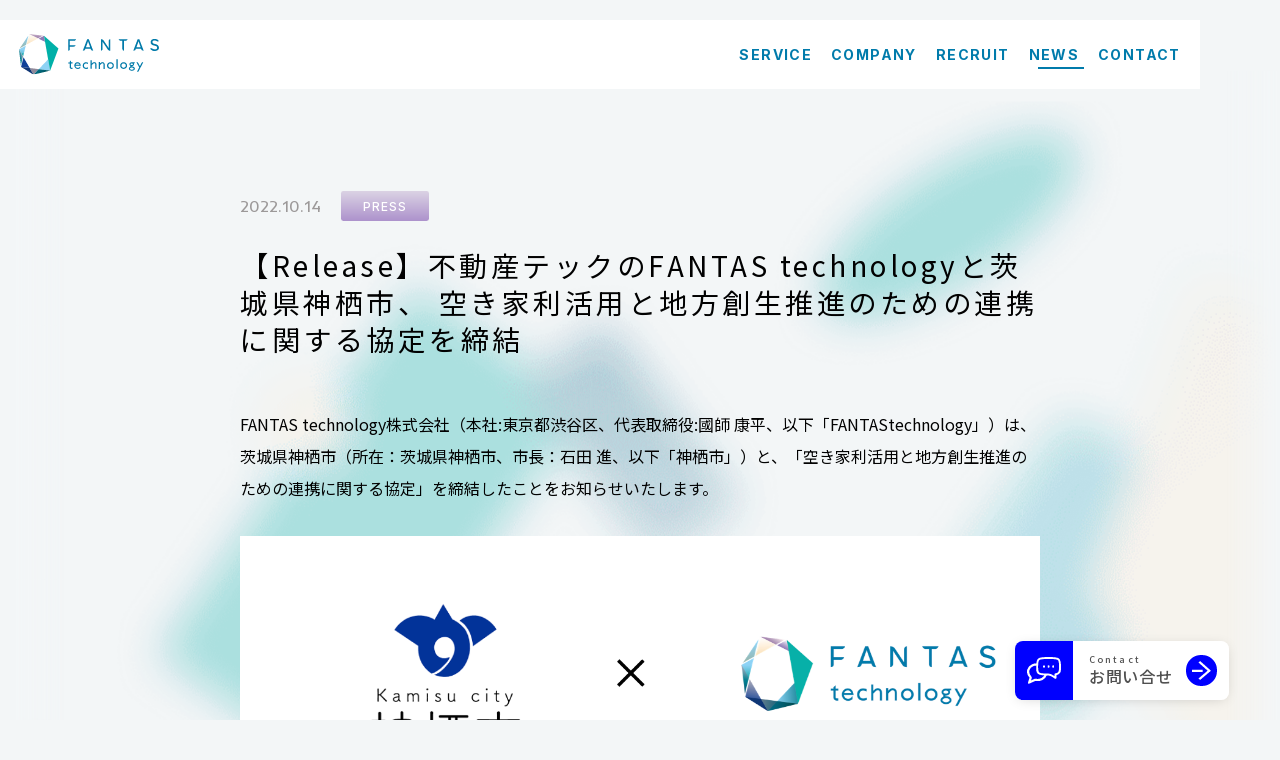

--- FILE ---
content_type: text/html; charset=UTF-8
request_url: https://fantas-tech.co.jp/news/press/5693/
body_size: 10232
content:

<!DOCTYPE html>
<html lang="ja">
<head prefix="og: http://ogp.me/ns# fb: http://ogp.me/ns/fb# website: http://ogp.me/ns/website#">
    <meta charset="UTF-8">
    <meta http-equiv="X-UA-Compatible" content="IE=edge">
    <meta name="viewport" content="width=device-width,initial-scale=1">
    <meta name="format-detection" content="telephone=no">
    <link rel="icon" type="image/x-icon" href="https://fantas-tech.co.jp/wordpress/wp-content/themes/fantas-tech-2018/img/icon/favicon.ico">
	<link rel="apple-touch-icon" sizes="180x180" href="https://fantas-tech.co.jp/wordpress/wp-content/themes/fantas-tech-2018/img/icon/apple-icon.png">
	<link rel="icon" type="image/png" sizes="256x256" href="https://fantas-tech.co.jp/wordpress/wp-content/themes/fantas-tech-2018/img/icon/android-icon.png">
    <title>【Release】不動産テックのFANTAS technologyと茨城県神栖市、 空き家利活用と地方創生推進のための連携に関する協定を締結 | FANTAS technology （ファンタステクノロジー） 株式会社</title>

    <meta name="description" content="FANTAS technology株式会社のお知らせより、「【Release】不動産テックのFANTAS technologyと茨城県神栖市、 空き家利活用と地方創生推進のための連携に関する協定を締結」のページです。">
    <meta property="og:title" content="【Release】不動産テックのFANTAS technologyと茨城県神栖市、 空き家利活用と地方創生推進のための連携に関する協定を締結 | FANTAS technology （ファンタステクノロジー） 株式会社">
    <meta property="og:type" content="website">
    <meta property="og:url" content="https://fantas-tech.co.jp/news/press/5693/">
    <meta property="og:image" content="https://fantas-tech.co.jp/wordpress/wp-content/uploads/2022/10/14090247/041a562be11adace5ccb95512891e2df.png">
    <meta property="og:site_name" content="FANTAS technology（ファンタステクノロジー）株式会社 &#8211; FANTAS technology, Inc.">
    <meta property="og:description" content="FANTAS technology株式会社のお知らせより、「【Release】不動産テックのFANTAS technologyと茨城県神栖市、 空き家利活用と地方創生推進のための連携に関する協定を締結」のページです。">
    <meta property="og:locale" content="ja_JP">

    <meta name="author" content="FANTAS technology 株式会社">
    <meta name="copyright" content="Copyright FANTAS technology Inc.">
    <link rel="index" href="https://fantas-tech.co.jp/" title="FANTAS technology 株式会社">
    <meta name="msapplication-config" content="/browserconfig.xml">
    <meta name="twitter:card" content="summary">
	<meta property="fb:app_id" content="626992597698695">
    <link rel="canonical" href="https://fantas-tech.co.jp/news/press/5693/">    
    <meta name='robots' content='max-image-preview:large' />
<link rel='dns-prefetch' href='//www.google.com' />
<link rel='dns-prefetch' href='//s.w.org' />
<script type="text/javascript">
window._wpemojiSettings = {"baseUrl":"https:\/\/s.w.org\/images\/core\/emoji\/13.1.0\/72x72\/","ext":".png","svgUrl":"https:\/\/s.w.org\/images\/core\/emoji\/13.1.0\/svg\/","svgExt":".svg","source":{"concatemoji":"https:\/\/fantas-tech.co.jp\/wordpress\/wp-includes\/js\/wp-emoji-release.min.js?ver=5f7a8d85b25d20dffbe950626838ef0c"}};
/*! This file is auto-generated */
!function(e,a,t){var n,r,o,i=a.createElement("canvas"),p=i.getContext&&i.getContext("2d");function s(e,t){var a=String.fromCharCode;p.clearRect(0,0,i.width,i.height),p.fillText(a.apply(this,e),0,0);e=i.toDataURL();return p.clearRect(0,0,i.width,i.height),p.fillText(a.apply(this,t),0,0),e===i.toDataURL()}function c(e){var t=a.createElement("script");t.src=e,t.defer=t.type="text/javascript",a.getElementsByTagName("head")[0].appendChild(t)}for(o=Array("flag","emoji"),t.supports={everything:!0,everythingExceptFlag:!0},r=0;r<o.length;r++)t.supports[o[r]]=function(e){if(!p||!p.fillText)return!1;switch(p.textBaseline="top",p.font="600 32px Arial",e){case"flag":return s([127987,65039,8205,9895,65039],[127987,65039,8203,9895,65039])?!1:!s([55356,56826,55356,56819],[55356,56826,8203,55356,56819])&&!s([55356,57332,56128,56423,56128,56418,56128,56421,56128,56430,56128,56423,56128,56447],[55356,57332,8203,56128,56423,8203,56128,56418,8203,56128,56421,8203,56128,56430,8203,56128,56423,8203,56128,56447]);case"emoji":return!s([10084,65039,8205,55357,56613],[10084,65039,8203,55357,56613])}return!1}(o[r]),t.supports.everything=t.supports.everything&&t.supports[o[r]],"flag"!==o[r]&&(t.supports.everythingExceptFlag=t.supports.everythingExceptFlag&&t.supports[o[r]]);t.supports.everythingExceptFlag=t.supports.everythingExceptFlag&&!t.supports.flag,t.DOMReady=!1,t.readyCallback=function(){t.DOMReady=!0},t.supports.everything||(n=function(){t.readyCallback()},a.addEventListener?(a.addEventListener("DOMContentLoaded",n,!1),e.addEventListener("load",n,!1)):(e.attachEvent("onload",n),a.attachEvent("onreadystatechange",function(){"complete"===a.readyState&&t.readyCallback()})),(n=t.source||{}).concatemoji?c(n.concatemoji):n.wpemoji&&n.twemoji&&(c(n.twemoji),c(n.wpemoji)))}(window,document,window._wpemojiSettings);
</script>
<style type="text/css">
img.wp-smiley,
img.emoji {
	display: inline !important;
	border: none !important;
	box-shadow: none !important;
	height: 1em !important;
	width: 1em !important;
	margin: 0 0.07em !important;
	vertical-align: -0.1em !important;
	background: none !important;
	padding: 0 !important;
}
</style>
	<link rel='stylesheet' id='wp-block-library-css'  href='https://fantas-tech.co.jp/wordpress/wp-includes/css/dist/block-library/style.min.css?ver=5f7a8d85b25d20dffbe950626838ef0c' type='text/css' media='all' />
<style id='global-styles-inline-css' type='text/css'>
body{--wp--preset--color--black: #000000;--wp--preset--color--cyan-bluish-gray: #abb8c3;--wp--preset--color--white: #ffffff;--wp--preset--color--pale-pink: #f78da7;--wp--preset--color--vivid-red: #cf2e2e;--wp--preset--color--luminous-vivid-orange: #ff6900;--wp--preset--color--luminous-vivid-amber: #fcb900;--wp--preset--color--light-green-cyan: #7bdcb5;--wp--preset--color--vivid-green-cyan: #00d084;--wp--preset--color--pale-cyan-blue: #8ed1fc;--wp--preset--color--vivid-cyan-blue: #0693e3;--wp--preset--color--vivid-purple: #9b51e0;--wp--preset--gradient--vivid-cyan-blue-to-vivid-purple: linear-gradient(135deg,rgba(6,147,227,1) 0%,rgb(155,81,224) 100%);--wp--preset--gradient--light-green-cyan-to-vivid-green-cyan: linear-gradient(135deg,rgb(122,220,180) 0%,rgb(0,208,130) 100%);--wp--preset--gradient--luminous-vivid-amber-to-luminous-vivid-orange: linear-gradient(135deg,rgba(252,185,0,1) 0%,rgba(255,105,0,1) 100%);--wp--preset--gradient--luminous-vivid-orange-to-vivid-red: linear-gradient(135deg,rgba(255,105,0,1) 0%,rgb(207,46,46) 100%);--wp--preset--gradient--very-light-gray-to-cyan-bluish-gray: linear-gradient(135deg,rgb(238,238,238) 0%,rgb(169,184,195) 100%);--wp--preset--gradient--cool-to-warm-spectrum: linear-gradient(135deg,rgb(74,234,220) 0%,rgb(151,120,209) 20%,rgb(207,42,186) 40%,rgb(238,44,130) 60%,rgb(251,105,98) 80%,rgb(254,248,76) 100%);--wp--preset--gradient--blush-light-purple: linear-gradient(135deg,rgb(255,206,236) 0%,rgb(152,150,240) 100%);--wp--preset--gradient--blush-bordeaux: linear-gradient(135deg,rgb(254,205,165) 0%,rgb(254,45,45) 50%,rgb(107,0,62) 100%);--wp--preset--gradient--luminous-dusk: linear-gradient(135deg,rgb(255,203,112) 0%,rgb(199,81,192) 50%,rgb(65,88,208) 100%);--wp--preset--gradient--pale-ocean: linear-gradient(135deg,rgb(255,245,203) 0%,rgb(182,227,212) 50%,rgb(51,167,181) 100%);--wp--preset--gradient--electric-grass: linear-gradient(135deg,rgb(202,248,128) 0%,rgb(113,206,126) 100%);--wp--preset--gradient--midnight: linear-gradient(135deg,rgb(2,3,129) 0%,rgb(40,116,252) 100%);--wp--preset--duotone--dark-grayscale: url('#wp-duotone-dark-grayscale');--wp--preset--duotone--grayscale: url('#wp-duotone-grayscale');--wp--preset--duotone--purple-yellow: url('#wp-duotone-purple-yellow');--wp--preset--duotone--blue-red: url('#wp-duotone-blue-red');--wp--preset--duotone--midnight: url('#wp-duotone-midnight');--wp--preset--duotone--magenta-yellow: url('#wp-duotone-magenta-yellow');--wp--preset--duotone--purple-green: url('#wp-duotone-purple-green');--wp--preset--duotone--blue-orange: url('#wp-duotone-blue-orange');--wp--preset--font-size--small: 13px;--wp--preset--font-size--medium: 20px;--wp--preset--font-size--large: 36px;--wp--preset--font-size--x-large: 42px;}.has-black-color{color: var(--wp--preset--color--black) !important;}.has-cyan-bluish-gray-color{color: var(--wp--preset--color--cyan-bluish-gray) !important;}.has-white-color{color: var(--wp--preset--color--white) !important;}.has-pale-pink-color{color: var(--wp--preset--color--pale-pink) !important;}.has-vivid-red-color{color: var(--wp--preset--color--vivid-red) !important;}.has-luminous-vivid-orange-color{color: var(--wp--preset--color--luminous-vivid-orange) !important;}.has-luminous-vivid-amber-color{color: var(--wp--preset--color--luminous-vivid-amber) !important;}.has-light-green-cyan-color{color: var(--wp--preset--color--light-green-cyan) !important;}.has-vivid-green-cyan-color{color: var(--wp--preset--color--vivid-green-cyan) !important;}.has-pale-cyan-blue-color{color: var(--wp--preset--color--pale-cyan-blue) !important;}.has-vivid-cyan-blue-color{color: var(--wp--preset--color--vivid-cyan-blue) !important;}.has-vivid-purple-color{color: var(--wp--preset--color--vivid-purple) !important;}.has-black-background-color{background-color: var(--wp--preset--color--black) !important;}.has-cyan-bluish-gray-background-color{background-color: var(--wp--preset--color--cyan-bluish-gray) !important;}.has-white-background-color{background-color: var(--wp--preset--color--white) !important;}.has-pale-pink-background-color{background-color: var(--wp--preset--color--pale-pink) !important;}.has-vivid-red-background-color{background-color: var(--wp--preset--color--vivid-red) !important;}.has-luminous-vivid-orange-background-color{background-color: var(--wp--preset--color--luminous-vivid-orange) !important;}.has-luminous-vivid-amber-background-color{background-color: var(--wp--preset--color--luminous-vivid-amber) !important;}.has-light-green-cyan-background-color{background-color: var(--wp--preset--color--light-green-cyan) !important;}.has-vivid-green-cyan-background-color{background-color: var(--wp--preset--color--vivid-green-cyan) !important;}.has-pale-cyan-blue-background-color{background-color: var(--wp--preset--color--pale-cyan-blue) !important;}.has-vivid-cyan-blue-background-color{background-color: var(--wp--preset--color--vivid-cyan-blue) !important;}.has-vivid-purple-background-color{background-color: var(--wp--preset--color--vivid-purple) !important;}.has-black-border-color{border-color: var(--wp--preset--color--black) !important;}.has-cyan-bluish-gray-border-color{border-color: var(--wp--preset--color--cyan-bluish-gray) !important;}.has-white-border-color{border-color: var(--wp--preset--color--white) !important;}.has-pale-pink-border-color{border-color: var(--wp--preset--color--pale-pink) !important;}.has-vivid-red-border-color{border-color: var(--wp--preset--color--vivid-red) !important;}.has-luminous-vivid-orange-border-color{border-color: var(--wp--preset--color--luminous-vivid-orange) !important;}.has-luminous-vivid-amber-border-color{border-color: var(--wp--preset--color--luminous-vivid-amber) !important;}.has-light-green-cyan-border-color{border-color: var(--wp--preset--color--light-green-cyan) !important;}.has-vivid-green-cyan-border-color{border-color: var(--wp--preset--color--vivid-green-cyan) !important;}.has-pale-cyan-blue-border-color{border-color: var(--wp--preset--color--pale-cyan-blue) !important;}.has-vivid-cyan-blue-border-color{border-color: var(--wp--preset--color--vivid-cyan-blue) !important;}.has-vivid-purple-border-color{border-color: var(--wp--preset--color--vivid-purple) !important;}.has-vivid-cyan-blue-to-vivid-purple-gradient-background{background: var(--wp--preset--gradient--vivid-cyan-blue-to-vivid-purple) !important;}.has-light-green-cyan-to-vivid-green-cyan-gradient-background{background: var(--wp--preset--gradient--light-green-cyan-to-vivid-green-cyan) !important;}.has-luminous-vivid-amber-to-luminous-vivid-orange-gradient-background{background: var(--wp--preset--gradient--luminous-vivid-amber-to-luminous-vivid-orange) !important;}.has-luminous-vivid-orange-to-vivid-red-gradient-background{background: var(--wp--preset--gradient--luminous-vivid-orange-to-vivid-red) !important;}.has-very-light-gray-to-cyan-bluish-gray-gradient-background{background: var(--wp--preset--gradient--very-light-gray-to-cyan-bluish-gray) !important;}.has-cool-to-warm-spectrum-gradient-background{background: var(--wp--preset--gradient--cool-to-warm-spectrum) !important;}.has-blush-light-purple-gradient-background{background: var(--wp--preset--gradient--blush-light-purple) !important;}.has-blush-bordeaux-gradient-background{background: var(--wp--preset--gradient--blush-bordeaux) !important;}.has-luminous-dusk-gradient-background{background: var(--wp--preset--gradient--luminous-dusk) !important;}.has-pale-ocean-gradient-background{background: var(--wp--preset--gradient--pale-ocean) !important;}.has-electric-grass-gradient-background{background: var(--wp--preset--gradient--electric-grass) !important;}.has-midnight-gradient-background{background: var(--wp--preset--gradient--midnight) !important;}.has-small-font-size{font-size: var(--wp--preset--font-size--small) !important;}.has-medium-font-size{font-size: var(--wp--preset--font-size--medium) !important;}.has-large-font-size{font-size: var(--wp--preset--font-size--large) !important;}.has-x-large-font-size{font-size: var(--wp--preset--font-size--x-large) !important;}
</style>
<link rel='stylesheet' id='contact-form-7-css'  href='https://fantas-tech.co.jp/wordpress/wp-content/plugins/contact-form-7/includes/css/styles.css?ver=5.0.5' type='text/css' media='all' />
<link rel='stylesheet' id='cf7cf-style-css'  href='https://fantas-tech.co.jp/wordpress/wp-content/plugins/cf7-conditional-fields/style.css?ver=2.3.10' type='text/css' media='all' />
<script type='text/javascript' src='https://fantas-tech.co.jp/wordpress/wp-includes/js/jquery/jquery.min.js?ver=3.6.0' id='jquery-core-js'></script>
<script type='text/javascript' src='https://fantas-tech.co.jp/wordpress/wp-includes/js/jquery/jquery-migrate.min.js?ver=3.3.2' id='jquery-migrate-js'></script>
<link rel="wlwmanifest" type="application/wlwmanifest+xml" href="https://fantas-tech.co.jp/wordpress/wp-includes/wlwmanifest.xml" /> 
<link rel="canonical" href="https://fantas-tech.co.jp/news/press/5693/" />
<link rel='shortlink' href='https://fantas-tech.co.jp/?p=5693' />
    <!-- CSS -->
	<link rel="stylesheet" href="https://fantas-tech.co.jp/wordpress/wp-content/themes/fantas-tech-2018/css/style.css?251127">
    <!-- JavaScript -->
	<script src="https://fantas-tech.co.jp/wordpress/wp-content/themes/fantas-tech-2018/js/jquery-3.7.1.min.js"></script>
	<script src="https://fantas-tech.co.jp/wordpress/wp-content/themes/fantas-tech-2018/js/cmn.js" defer></script>
    <!-- Google Tag Manager -->
    <script>
    (function(w, d, s, l, i) {
        w[l] = w[l] || [];
        w[l].push({
            'gtm.start': new Date().getTime(),
            event: 'gtm.js'
        });
        var f = d.getElementsByTagName(s)[0],
            j = d.createElement(s),
            dl = l != 'dataLayer' ? '&l=' + l : '';
        j.async = true;
        j.src =
            'https://www.googletagmanager.com/gtm.js?id=' + i + dl;
        f.parentNode.insertBefore(j, f);
    })(window, document, 'script', 'dataLayer', 'GTM-KTJKDG');
    </script>
    <!-- End Google Tag Manager -->
</head>

<body >
    <!-- Google Tag Manager (noscript) -->
    <noscript><iframe src="https://www.googletagmanager.com/ns.html?id=GTM-KTJKDG" height="0" width="0"
            style="display:none;visibility:hidden"></iframe></noscript>
    <!-- End Google Tag Manager (noscript) -->
        <header>
		<div class="flex nowrap ai_c">
            			<div class="hd_logo"><a href="https://fantas-tech.co.jp/"><img src="https://fantas-tech.co.jp/wordpress/wp-content/themes/fantas-tech-2018/img/cmn/logo.svg" alt="FANTAS technology 株式会社"></a></div>
            			<nav id="hd_nav" class="b">
				<ul class="flex jc_fe">
					<li>
						<a href="https://fantas-tech.co.jp/service/" >
							<p><span>service</span></p>
						</a>
					</li>
					<li>
						<a href="https://fantas-tech.co.jp/company/" >
							<p><span>company</span></p>
						</a>
					</li>
					<li>
						<a href="https://fantas-tech.co.jp/recruit/" target="_blank" rel="noopener">
							<p><span>recruit</span></p>
						</a>
					</li>
					<li>
						<a href="https://fantas-tech.co.jp/news/" class="current">
							<p><span>news</span></p>
						</a>
					</li>
					<li>
						<a href="https://fantas-tech.co.jp/contact/" >
							<p><span>contact</span></p>
						</a>
					</li>
				</ul>
			</nav><!-- hd_nav -->
			<button id="hmb">
				<span class="hmb_bar">
					<span></span>
					<span></span>
					<span></span>
				</span>
			</button>
		</div><!-- inner -->
		<div id="global">
			<div class="wrapper top_wrapper">
				<div class="inner">
					<nav id="gl_nav">
						<ul class="parent_list">
							<li>
								<a href="https://fantas-tech.co.jp/">top</a>
							</li>
							<li>
								<a href="https://fantas-tech.co.jp/service/">service</a>
							</li>
							<li>
								<p class="acc_trigger">company</p>
								<ul class="child_list">
									<li><a href="https://fantas-tech.co.jp/company/about/">理念 / ビジョン</a></li>
									<li><a href="https://fantas-tech.co.jp/company/">会社概要</a></li>
									<li><a href="https://fantas-tech.co.jp/company/officer/">役員紹介</a></li>
								</ul>
							</li>
							<li>
								<a href="https://fantas-tech.co.jp/recruit/" target="_blank" rel="noopener" class="blank">recruit</a>
							</li>
							<li>
								<a href="https://fantas-tech.co.jp/news/">news</a>
							</li>
						</ul>
					</nav>
					<a href="https://fantas-tech.co.jp/contact/" id="gl_contact_btn"><p>contact</p></a>
				</div><!-- inner -->
			</div><!-- .top_wrapper -->
			<div class="wrapper bottom_wrapper">
				<div class="inner">
					<ul class="sub_nav">
						<li><a href="https://note.com/fantas" target="_blank" rel="noopener" class="blank en fw500 uppercase">note</a></li>
						<li><a href="https://fantas-tech.co.jp/privacy-policy/">プライバシーポリシー</a></li>
						<li><a href="https://fantas-tech.co.jp/antisocial/">反社会的勢力に対する基本方針</a></li>
						<li><a href="https://fantas-tech.co.jp/security/">情報セキュリティ方針</a></li>
					</ul>
				</div><!-- inner -->
			</div><!-- .bottom_wrapper -->
		</div><!-- global -->
	</header>
	<div id="gl_close_area"></div>  <main id="single" class="lower">
		<div class="single_inner inner tertiary js-trigger fade">
					<article>
				<div class="date_cat"><p class="date">2022.10.14</p><p class="cat press_cat">PRESS</p></div>
				<h1>【Release】不動産テックのFANTAS technologyと茨城県神栖市、 空き家利活用と地方創生推進のための連携に関する協定を締結</h1>
				<div class="content js-trigger fade">
					<p>FANTAS technology株式会社（本社:東京都渋谷区、代表取締役:國師 康平、以下「FANTAStechnology」）は、茨城県神栖市（所在：茨城県神栖市、市長：石田 進、以下「神栖市」）と、「空き家利活用と地方創生推進のための連携に関する協定」を締結したことをお知らせいたします。</p>
<p><img src="https://fantas-tech.co.jp/wordpress/wp-content/uploads/2022/10/14085359/9b0bba20d9c9291c565becf33d221504.png" alt="" width="1310" height="436" class="aligncenter size-full wp-image-5694" srcset="https://fantas-tech.co.jp/wordpress/wp-content/uploads/2022/10/14085359/9b0bba20d9c9291c565becf33d221504.png 1310w, https://fantas-tech.co.jp/wordpress/wp-content/uploads/2022/10/14085359/9b0bba20d9c9291c565becf33d221504-300x100.png 300w, https://fantas-tech.co.jp/wordpress/wp-content/uploads/2022/10/14085359/9b0bba20d9c9291c565becf33d221504-768x256.png 768w, https://fantas-tech.co.jp/wordpress/wp-content/uploads/2022/10/14085359/9b0bba20d9c9291c565becf33d221504-1024x341.png 1024w" sizes="(max-width: 1310px) 100vw, 1310px" /></p>
<h3>協定締結の背景と目的</h3>
<p>近年、人口減少を伴う少子高齢化や核家族化により、全国的に空き家等が増加し、大きな社会問題<br />
になっています。総務省統計局発表「平成30年住宅・土地統計調査」によると、全国で空き家は約849万戸、空き家率は13.6％と過去最高の水準に増加しています。<br />
空き家が放置され続けると、地域の景観を損なうのみならず、地震などの災害発生時の倒壊の危<br />
険、放火などの治安悪化等地域社会に様々な悪影響を及ぼす可能性があり、空き家問題の解決は急務となっています。</p>
<p>FANTAS technologyは、平成27年より空き家再生事業を開始し、これまでに176戸の空き家再生に取り組み、令和3年4月からは空き家を含めた中古戸建て流通のプラットフォーム（https://fantas-repro.com）の提供を開始しています。また、国土交通省の「住宅市場を活用した空き家対策モデル事業」に、空き家の価値を算出し修繕や売却など利活用を促進する「地域の空き家の可能性見える化プロジェクト（以下「本プロジェクト」）」(※1)が2年連続で採択されるなど、空き家問題の解決に向けて、官民連携の取組も強化しています。<br />
（関連情報）本プロジェクトの前年度実績について：<br />
2022年7月15日発表 プレスリリース：<a href="https://prtimes.jp/main/html/rd/p/000000104.000023490.html">https://prtimes.jp/main/html/rd/p/000000104.000023490.html</a></p>
<p>本プロジェクトは、空き家問題の解決を目指し、自治体と連携した上で、空き家の所有者に対して、当社が空き家の物件調査を行い、空き家の資産価値や活用方法の可能性についてレポートで提示することで、空き家バンクなどの市場への流通を促進し、空き家問題の解決を目指しています。<br />
なお、空き家の資産価値や活用方法は、物件調査の結果や、空き家プラットフォーム「FANTAS repro（https://fantas-repro.com）」(※2)での流通実績や施工事例などのデータから算出した結果を基に提示します。</p>
<p>今回協定を締結した神栖市は、茨城県最東南端の鹿行地域に位置し、広大な鹿島灘と利根川に囲まれた人口約94,000人の市です。神栖市では、平成30年から空き家バンクの運営を開始しています。令和3年3月時点で、1,539戸の空き家が確認されており、定住促進と地域の活性化を図るための取組をさらに推進するため、「空き家利活用と地方創生推進のための連携に関する協定」を締結する運びとなりました。</p>
<p>今後は、FANTAS technologyと神栖市が相互に連携・協力し、「地域の空き家の可能性見える化プロジェクト」(※1)の実証事業を展開します。<br />
具体的には、神栖市の空き家所有者等に案内を送付し，その中で希望者に対し、無償で物件調査を実施し、空き家がもつ資産価値や将来性を可視化することで、適正価格での流通、賃貸化や観光施設への転換などの利活用を促進します。これにより、空き家問題の解決と地方創生の実現を目指します。</p>
<h3>神栖市との主な連携内容</h3>
<p>（１）　空き家の情報の発掘、現地調査、査定及びレポート提出等の実証事業※に関すること<br />
（２）　空き家問題への対策にかかる情報発信及び空き家の流通促進に関すること<br />
（３）　空き家の利活用に関すること<br />
（４）　地域活性化の促進に関すること<br />
（５）　地域事業者との連携に関すること<br />
（６）　その他空き家に関すること<br />
※実証事業とは「地域の空き家の可能性見える化プロジェクト」を指します。</p>
<h3>「地域の空き家の可能性見える化プロジェクト」概要（※1）</h3>
<p><img loading="lazy" src="https://fantas-tech.co.jp/wordpress/wp-content/uploads/2022/10/14085717/0815_repro_release.jpg" alt="" width="878" height="494" class="aligncenter wp-image-5695" /></p>
<p><strong>【取組内容】</strong><br />
① 地域の空き家（土地・建物）の現地調査（調査費無料）<br />
判明している空き家（土地・建物）の所有者等が詳細調査を希望する場合、全件で実施<br />
② 空き家の資産価値を可視化<br />
売却・賃貸化・リフォームなどの活用方法や資産価値、利活用に伴い発生する費用を算出したレポートを作成し、空き家所有者等に提供<br />
③ 空き家売却・活用のサポート<br />
１．地域の不動産事業者と連携した売却活動<br />
２．空き家バンクの活用<br />
３．空き家物件プラットフォーム「FANTAS repro（※2）」の活用</p>
<h3>神栖市について</h3>
<p>所在地：茨城県神栖市溝口４９９１番地５<br />
市長：石田 進（いしだ すすむ）<br />
神栖市は、人口約94,000人。神栖市は、茨城県の南東端に位置し，東側は太平洋に，南側・西側は利根川を経て千葉県に，北西側は鹿嶋市や潮来市に接した南北に長い形状をしています。本市の北東部一帯は鹿島港や鹿島臨海工業が整備され，製造品出荷額は茨城県第１位で国内屈指の工業地帯です。温暖な気候を活かしたピーマンは全国第１位の出荷量を誇ります。南部は波崎漁港を中心に漁業が盛んで水産加工品などが特産品となっております。<br />
神栖市では、平成30年11月より市内の空き家等の有効活用を通して、良好な住環境の確保及び地域の活性化を図るため、神栖市空き家バンク制度の運用を開始し、空き家の利活用を促進しています。<br />
【茨城県神栖市 空き家バンク】<br />
https://www.city.kamisu.ibaraki.jp/living/safety/1000921/1000929/1008111/index.html</p>
<h3>FANTAS technologyについて</h3>
<p>FANTAS technologyは、他社に先駆けて平成27年9月より空き家再生事業を開始し、これまでに176戸の空き家を自社で再生してきました。平成30年10月からは不動産クラウドファンディング「FANTAS funding」（https://www.fantas-funding.com）において空き家再生案件を組成、また令和3年4月には、これまでの実績や蓄積したノウハウを活かし、空き家流通プラットフォーム「FANTAS repro(※２)」の提供も開始。空き家問題の根本的解決を目指しています。</p>
<h3>FANTAS reproについて(※2)</h3>
<p>空き家・中古戸建て物件の紹介や、入居にあたって必要となるリフォーム費用をシミュレーション<br />
できるサービスです。物件ごとの修繕箇所やリフォーム費用などを即時算出し、住まいとして利用するための総費用を見える化します。<br />
空き家等の中古でも安心できる理想の住まいを探したい購入者と、要修繕リスクを低減し、収益<br />
を高めたい空き家・中古戸建て取扱いの不動産会社の双方をサポート。今後は金融機関やリフォーム事業者と連携し、物件探しから購入、リフォームまでを一気通貫で支援する、空き家購入と心豊かな生活実現のためのマッチングプラットフォームを目指しています。URL: https://fantas-repro.com</p>
<p>社名 ：FANTAS technology株式会社<br />
本社 ：〒150-0013　東京都渋谷区恵比寿4-3-8　KDX恵比寿ビル5F<br />
代表者 ：代表取締役　國師 康平<br />
設立 ：平成22年2月22日<br />
資本金 ：1億円<br />
事業概要 ：オンラインとオフラインを融合する※「FANTAS platform」事業<br />
・AIを活用した不動産/金融領域におけるマッチングサービス<br />
・カスタマーサクセスを重視したクラウド型資産管理アプリの提供<br />
・クラウドファンディングを通じた空き家の再生<br />
※Online Merges with Offline（OMO）<br />
URL　　　：https://fantas-tech.co.jp</p>
				</div><!-- content -->
			</article>
			<div class="single_sns_wrapper">
				<a href="https://x.com/share?url=https://fantas-tech.co.jp/news/press/5693/" rel="nofollow noopener" target="_blank"><img src="https://fantas-tech.co.jp/wordpress/wp-content/themes/fantas-tech-2018/img/cmn/icon_x01.svg" alt=""></a>
				<a href="http://www.facebook.com/share.php?u=https://fantas-tech.co.jp/news/press/5693/" rel="nofollow" target="_blank"><img src="https://fantas-tech.co.jp/wordpress/wp-content/themes/fantas-tech-2018/img/cmn/icon_facebook01.svg" alt=""></a>
			</div><!-- single_sns_wrapper -->
				</div><!-- inner -->
	</main>
	<div id="fix_contact_btn_area">
		<a href="https://fantas-tech.co.jp/contact/" id="fix_contact_btn">
			<div class="icon_wrapper"></div>
			<div class="text_wrapper">
				<p class="sub">contact</p>
				<p class="main">お問い合せ</p>
			</div>
		</a>
	</div>
	<footer>
		<div class="inner">
			<a href="https://fantas-tech.co.jp/" class="ft_logo"><img src="https://fantas-tech.co.jp/wordpress/wp-content/themes/fantas-tech-2018/img/cmn/ft_logo.svg" alt="FANTAS technology 株式会社"></a>
			<nav id="ft_nav">
				<ul class="nav01">
					<li class="en"><a href="https://fantas-tech.co.jp/service/">service</a></li>
					<li class="en"><a href="https://fantas-tech.co.jp/company/">company</a></li>
					<li class="en"><a href="https://fantas-tech.co.jp/recruit/" target="_blank" rel="noopener">recruit</a></li>
					<li class="en"><a href="https://fantas-tech.co.jp/news/">news</a></li>
					<li class="en"><a href="https://fantas-tech.co.jp/contact/">contact</a></li>
				</ul>
				<ul class="nav02">
					<li class="en"><a href="https://note.com/fantas" target="_blank" rel="noopener">note</a></li>
					<li><a href="https://fantas-tech.co.jp/privacy-policy/">プライバシーポリシー</a></li>
					<li><a href="https://fantas-tech.co.jp/antisocial/">反社会的勢力に対する基本方針</a></li>
					<li><a href="https://fantas-tech.co.jp/security/">情報セキュリティ方針</a></li>
				</ul>
			</nav>
			<div class="ft_address">
				<ul class="list">
					<li>&#12306;150-0013</li>
					<li>東京都渋谷区恵比寿4-3-8&nbsp;&nbsp;<span class="dib">KDX恵比寿ビル5F</span></li>
					<li class="tel_li"><a href="tel:03-5424-1800">TEL:03-5424-1800</a> <span class="dib">FAX:03-5424-1801</span></li>
				</ul>
				<p class="copyright"><small>&copy;FANTAS technology</small></p>
				<a href="https://privacymark.jp/" target="_blank" rel="noopener" class="icon_privacy sp"><img src="https://fantas-tech.co.jp/wordpress/wp-content/themes/fantas-tech-2018/img/cmn/icon_primacy.png" alt="プライバシーマーク"></a>
			</div><!-- ft_address -->
			<a href="https://privacymark.jp/" target="_blank" rel="noopener" class="icon_privacy pc"><img src="https://fantas-tech.co.jp/wordpress/wp-content/themes/fantas-tech-2018/img/cmn/icon_primacy.png" alt="プライバシーマーク"></a>
			<a href="#" id="page_top"></a>
		</div><!-- inner -->
	</footer>
    <script type='text/javascript' id='contact-form-7-js-extra'>
/* <![CDATA[ */
var wpcf7 = {"apiSettings":{"root":"https:\/\/fantas-tech.co.jp\/wp-json\/contact-form-7\/v1","namespace":"contact-form-7\/v1"},"recaptcha":{"messages":{"empty":"\u3042\u306a\u305f\u304c\u30ed\u30dc\u30c3\u30c8\u3067\u306f\u306a\u3044\u3053\u3068\u3092\u8a3c\u660e\u3057\u3066\u304f\u3060\u3055\u3044\u3002"}}};
/* ]]> */
</script>
<script type='text/javascript' src='https://fantas-tech.co.jp/wordpress/wp-content/plugins/contact-form-7/includes/js/scripts.js?ver=5.0.5' id='contact-form-7-js'></script>
<script type='text/javascript' id='google-invisible-recaptcha-js-before'>
var renderInvisibleReCaptcha = function() {

    for (var i = 0; i < document.forms.length; ++i) {
        var form = document.forms[i];
        var holder = form.querySelector('.inv-recaptcha-holder');

        if (null === holder) continue;
		holder.innerHTML = '';

         (function(frm){
			var cf7SubmitElm = frm.querySelector('.wpcf7-submit');
            var holderId = grecaptcha.render(holder,{
                'sitekey': '6Le8zm0UAAAAAEtOr7kLAMphMv-7tsADt7jYIcW0', 'size': 'invisible', 'badge' : 'bottomleft',
                'callback' : function (recaptchaToken) {
					if((null !== cf7SubmitElm) && (typeof jQuery != 'undefined')){jQuery(frm).submit();grecaptcha.reset(holderId);return;}
					 HTMLFormElement.prototype.submit.call(frm);
                },
                'expired-callback' : function(){grecaptcha.reset(holderId);}
            });

			if(null !== cf7SubmitElm && (typeof jQuery != 'undefined') ){
				jQuery(cf7SubmitElm).off('click').on('click', function(clickEvt){
					clickEvt.preventDefault();
					grecaptcha.execute(holderId);
				});
			}
			else
			{
				frm.onsubmit = function (evt){evt.preventDefault();grecaptcha.execute(holderId);};
			}


        })(form);
    }
};
</script>
<script type='text/javascript' async defer src='https://www.google.com/recaptcha/api.js?onload=renderInvisibleReCaptcha&#038;render=explicit' id='google-invisible-recaptcha-js'></script>
<script type='text/javascript' id='wpcf7cf-scripts-js-extra'>
/* <![CDATA[ */
var wpcf7cf_global_settings = {"ajaxurl":"https:\/\/fantas-tech.co.jp\/wordpress\/wp-admin\/admin-ajax.php"};
/* ]]> */
</script>
<script type='text/javascript' src='https://fantas-tech.co.jp/wordpress/wp-content/plugins/cf7-conditional-fields/js/scripts.js?ver=2.3.10' id='wpcf7cf-scripts-js'></script>
</body>
</html>

--- FILE ---
content_type: text/css
request_url: https://fantas-tech.co.jp/wordpress/wp-content/themes/fantas-tech-2018/css/style.css?251127
body_size: 32432
content:
@charset "utf-8";

@import url('https://fonts.googleapis.com/css2?family=Akshar:wght@300..700&family=Inder&family=Inter:ital,opsz,wght@0,14..32,100..900;1,14..32,100..900&family=Noto+Sans+JP:wght@100..900&family=Noto+Serif+JP:wght@200..900&display=swap');

/* .akshar-<uniquifier> {
  font-family: "Akshar", sans-serif;
  font-optical-sizing: auto;
  font-weight: <weight>;
  font-style: normal;
}

.inder-regular {
  font-family: "Inder", sans-serif;
  font-weight: 400;
  font-style: normal;
} */


/* 変数 */
:root {
	/* 色 */
	--font_color: #000;
	--thin_font-color: #505050;
	--red: #f00;
	--blue: #00f;
	--blue02: #007BAB;
	--light-blue: #00DAE8;
	--light-blue02: #03A3FF;
	--green: #00B0A8;

	--bg_white: #F3F6F7;

	/* フォント */
	--font_primary: "Noto Sans JP", '游ゴシック Medium', 'Yu Gothic Medium', '游ゴシック体', 'YuGothic', 'Hiragino Kaku Gothic Pro', 'ヒラギノ角ゴ Pro W3', 'メイリオ', 'Meiryo', 'ＭＳ Ｐゴシック', 'MS PGothic', sans-serif;
	--yu-gothic: '游ゴシック Medium', 'Yu Gothic Medium', '游ゴシック体', 'YuGothic', sans-serif;
	--mincho: '游明朝 Medium', 'Yu Mincho Medium', '游明朝', 'YuMincho', hiragino-mincho-pron, "ヒラギノ明朝 ProN", "Hiragino Mincho ProN", "HG明朝E", "ＭＳ Ｐ明朝", "ＭＳ 明朝", serif;
	--en: 'Inter', "Noto Sans JP", Helvetica, "Helvetica Neue", Arial, Verdana, "ヒラギノ角ゴ Pro W3" , "Hiragino Kaku Gothic Pro", "游ゴシック体", "Yu Gothic", "YuGothic", "Meiryo UI", "メイリオ", "Meiryo", "ＭＳ Ｐゴシック", "MS PGothic", sans-serif;
	--inder: "Inder", 'Inter', "Noto Sans JP", Helvetica, "Helvetica Neue", Arial, Verdana, "ヒラギノ角ゴ Pro W3" , "Hiragino Kaku Gothic Pro", "游ゴシック体", "Yu Gothic", "YuGothic", "Meiryo UI", "メイリオ", "Meiryo", "ＭＳ Ｐゴシック", "MS PGothic", sans-serif;

	/* グラデーション */
	--blue_grada_w: -webkit-linear-gradient(90deg, #3C7DF4 0%, #0014FF 100%);
	--blue_grada: linear-gradient(180deg, #3C7DF4 0%, #0014FF 100%);
	--light-blue_grada_w: -webkit-linear-gradient(90deg, #AFE2FF 0%, var(--light-blue02) 88.28%);
	--light-blue_grada: linear-gradient(180deg, #AFE2FF 0%, var(--light-blue02) 88.28%);

	/* ボックスシャドウ */
	--shadow_primary: 0 .2rem 1.4rem -.4rem rgba(0, 0, 0, .2);
	--text_shadow_primary: 0 0 .3em rgba(0, 0, 0, .2), 0 0 .3em rgba(0, 0, 0, .2);

	/* vwの値をスクロールバーを含めて考慮 */
	--js_windowWidth : 100vw;/* JSで書き換え。（ウインドウ幅-スクロールバー）px */
	--js_vw : 1vw;/* JSで書き換え。(（ウインドウ幅-スクロールバー）/100)pxで、vwのように使用する。 */
	/* marjin-inline: calc(50% - 50wv); をスクロールバー考慮できるように。 */
	--breack_through: calc(50% - var(--js_windowWidth) / 2);
	--breack_through_half: calc(25% - var(--js_windowWidth) / 4);
}

@media screen and (max-width: 768px) {
	:root{
		--shadow_primary: 0 .1rem 1.2rem -.6rem rgba(0, 0, 0, .2);
	}
}

/* =====
	base
======================================================== */
html, body, div, span, applet, object, iframe,
h1, h2, h3, h4, h5, h6, p, blockquote, pre,
a, abbr, acronym, address, big, cite, code,
del, dfn, em, img, ins, kbd, q, s, samp,
small, strike, strong, sub, sup, tt, var,
b, u, i, center,
dl, dt, dd, ol, ul, li,
fieldset, form, label, legend,
table, caption, tbody, tfoot, thead, tr, th, td,
article, aside, canvas, details, embed,
figure, figcaption, footer, header, hgroup,
menu, nav, output, ruby, section, summary,
time, mark, audio, video {
	margin: 0;
	padding: 0;
	border: 0;
	font: inherit;
	font-size: 100%;
	vertical-align: baseline;
}
article, aside, details, figcaption, figure,
footer, header, main, menu, nav, section {
	display: block;
}
html {
	line-height: 1;
}
ul, ol, summary{
	list-style-type: none;
}
summary::-webkit-details-marker {
	/* Safari-デフォルトの三角形を削除*/
	display: none;
}
table {
	width: 100%;
	border-collapse: collapse;
	border-spacing: 0;
}
caption, th, td {
	text-align: left;
	font-weight: normal;
	vertical-align: middle;
}
q, blockquote {
	quotes: none;
}

q:before, q:after, blockquote:before, blockquote:after {
	content: "";
	content: none;
}

a img {
	border: none;
}
img {
	vertical-align: bottom;
	border: none;
	max-width: 100%;
	height: auto;
}
img[src*=".svg"] {
	width: 100%;
}
picture{
	display: block;
	width: 100%;
	height: 100%;
}
video{
	max-width: 100%;
}
a {
	cursor: pointer;
	color: inherit;
	text-decoration: none;
	transition: .4s;
}
table a,
article a{
	word-break: break-all;
}
button{
	color: var(--font_color);
	transition: .4s;
}
*,
:before,
:after {
	-webkit-box-sizing: border-box;
	box-sizing: border-box;
}
input,
button,
select,
textarea {
	-o-appearance: none;/*Opera対応*/
	-webkit-appearance: none;/*Google Chrome/Safari対応*/
	-moz-appearance: none;/*Firefox対応*/
	appearance: none;
	font: inherit;
	border: none;
	border-radius: 0;
	outline: none;
}
input::-webkit-calendar-picker-indicator {/* datalistタグの矢印 （たぶん消えない） */
	display: none; /* iOS対策 */
    appearance: none; /* SafariやChrome用 */
    -webkit-appearance: none; /* Safari用 */
    opacity: 0; /* 念のため */
    pointer-events: none; /* 矢印がクリックできないようにする */
}
input::-webkit-list-button{/* datalistタグの矢印iOS（これで消える） */
	content: none;
}

textarea {
	resize: none;
}
input[type='checkbox'],
input[type='radio'] {
	display: none;
}
input[type='submit'],
input[type='button'],
label,
button,
select,
summary{
	cursor: pointer;
}

select::-ms-expand {
	display: none;
}


/************************************************************************
	PC/SP
**************************************************************************/
.sp{ display: none; }


@media screen and (max-width: 768px) {
	.pc { display: none;}
	.sp { display: block;}
}

/************************************************************************
	フォント関係
**************************************************************************/
html {
	font-size: 62.5%;/* 1.6remで16px */
}
/* 以降 (XXpx/16)×0.625 */
@media screen and (max-width: 1200px){
	html {
		font-size: 58.59%;/* 1.6remで15px */
	}
}
@media screen and (max-width: 1024px){
	html {
		font-size: 54.69%;/* 1.6remで14px */
	}
}
/* 以降、350pxで14pxにしたいので1.4remで指定 */
/* font-size100%時、1.4rem=22.4pxなので、XXpx/22.4=目的の％ */
@media screen and (max-width: 768px){
	html {
		font-size: 93.75%;/* 1.4remで21px */
	}
}
@media screen and (max-width: 530px){/* 350px*1.5 */
	html {
		font-size: calc(2.564 * var(--js_vw));/* 390pxで10px 1.4remで14px 2.667vwの代わり */
	}
}

/* =====
	body
======================================================== */
body {
	font-family: var(--font_primary);
	color: var(--font_color);
	font-size: 1.6rem;
	font-weight: 400;
	letter-spacing: 0;
	line-height: 2;
	word-wrap: normal;
	background-color: var(--bg_white);
}

@media screen and (max-width: 768px){
	body{/* 350pxのとき14px */
		font-size: 1.4rem;
	}
}

/* =====
	字体
======================================================== */
.yu-gothic{
	font-family: var(--yu-gothic);
}

.mincho{
	font-family: var(--mincho);
	font-weight: 500;
}

.en{
	font-family: var(--en);
}


/* =====
	文字サイズ
======================================================== */
.fz12{
	font-size: 1.2rem;
}
.fz14{
	font-size: 1.4rem;
}
.fz15{
	font-size: 1.5rem;
}
.fz16{
	font-size: 1.6rem;
}
.fz18{
	font-size: 1.8rem;
}
.fz20{
	font-size: 2rem;
}
.fz23{
	font-size: 2.3rem;
}
.fz24{
	font-size: 2.4rem;
}
.fz25{
	font-size: 2.5rem;
}
.fz26{
	font-size: 2.6rem;
}
.fz28{
	font-size: 2.8rem;
}
.fz30{
	font-size: 3rem;
}
.fz34{
	font-size: 3.4rem;
}
.fz35{
	font-size: 3.5rem;
}
.fz36{
	font-size: 3.6rem;
}
.fz40{
	font-size: 4rem;
}
.fz42{
	font-size: 4.2rem;
}
.fz48{
	font-size: 4.8rem;
}
.fz51{
	font-size: 5.1rem;
}
.fz54{
	font-size: 5.4rem;
}
.fz56{
	font-size: 5.6rem;
}

.fz70{
	font-size: 7rem;
}
.fz75{
	font-size: 7.5rem;
}

.fz80{
	font-size: 8rem;
}

.fz108{
	font-size: 10.8rem;
}

@media screen and (max-width: 768px){/* SPデザインなければ×0.66とか */
	.fz16{
		font-size: 1.4rem;
	}
	.fz18{
		font-size: 1.4rem;
	}
	.fz20{
		font-size: 1.5rem;
	}
	.fz23{
		font-size: 1.6rem;
	}
	.fz24{
		font-size: 1.65rem;
	}
	.fz25{
		font-size: 1.65rem;
	}
	.fz26{
		font-size: 1.72rem;
	}
	.fz28{
		font-size: 1.85rem;
	}
	.fz30{
		font-size: 2rem;
	}
	.fz34{
		font-size: 2.24rem;
	}
	.fz35{
		font-size: 2.31rem;
	}
	.fz36{
		font-size: 2.37rem;
	}
	.fz40{
		font-size: 2.64rem;
	}
	.fz42{
		font-size: 2.77rem;
	}
	.fz48{
		font-size: 3.16rem;
	}
	.fz51{
		font-size: 3.36rem;
	}
	.fz54{
		font-size: 3.56rem;
	}
	.fz56{
		font-size: 3.68rem;
	}

	.fz70{
		font-size: 4.62rem;
	}
	.fz75{
		font-size: 4.95rem;
	}

	.fz80{
		font-size: 5.28rem;
	}

	.fz108{
		font-size: 7.12rem;
	}

	.fz12sp{
		font-size: 1.2rem;
	}
	.fz13sp{
		font-size: 1.3rem;
	}
	.fz14sp{
		font-size: 1.4rem;
	}
	.fz15sp{
		font-size: 1.5rem;
	}
	.fz16sp{
		font-size: 1.6rem;
	}
	.fz18sp{
		font-size: 1.8rem;
	}
	.fz20sp{
		font-size: 2rem;
	}
	.fz21sp{
		font-size: 2.1rem;
	}
	.fz22sp{
		font-size: 2.2rem;
	}
	.fz24sp{
		font-size: 2.4rem;
	}
	.fz25sp{
		font-size: 2.5rem;
	}
	.fz27sp{
		font-size: 2.7rem;
	}
	.fz28sp{
		font-size: 2.8rem;
	}
	.fz30sp{
		font-size: 3rem;
	}
	.fz45sp{
		font-size: 4.5rem;
	}

	.fz84sp{
		font-size: 8.4rem;
	}
}


/* =====
	文字色
======================================================== */
.white{ color: #fff;}
.red{ color: var(--red);}
.blue{ color: var(--blue);}
.light-blue{ color: var(--light-blue);}
.green{ color: var(--green);}

/* =====
	文字太さ 装飾
======================================================== */
.font-smooth{
	-moz-osx-font-smoothing: grayscale;
	-webkit-font-smoothing: antialiased;
}

.bold { font-weight: 700; }
.fw400 { font-weight: 400; }
.fw500 { font-weight: 500; }
.fw600 { font-weight: 600; }
.fw900 { font-weight: 900; }

.italic{ font-style: italic; }
.underline, .u_trance{
	text-decoration: underline;
}
.u_trance:hover{
	text-decoration: none;
}

/* =====
	並び 間隔
======================================================== */
.tal { text-align: left; }
.tac, .tac_pc { text-align: center; }
.tar, .tar_pc { text-align: right; }
.taj{ text-align: justify;}

.ls0{ letter-spacing: 0; }
.ls1{ letter-spacing: .1em; }
.ls05{ letter-spacing: .05em; }
.ls025{ letter-spacing: .025em; }

.lh14{ line-height: 1.4; }
.lh15{ line-height: 1.5; }
.lh175{ line-height: 1.75; }
.lh1875{ line-height: 1.875; }
.lh2{ line-height: 2; }
.lh225{ line-height: 2.25; }

@media screen and (max-width: 768px) {
	.tac_pc { text-align: left; }
	.tar_pc { text-align: left; }
	.lh14sp{ line-height: 1.4; }
	.lh15sp{ line-height: 1.5; }
	.lh175sp{ line-height: 1.75; }
	.lh1875sp{ line-height: 1.875; }
	.lh2sp{ line-height: 2; }
	.lh225sp{ line-height: 2.25; }
}

/* =====
	文字関係その他
======================================================== */
.v-rl{
	writing-mode: vertical-rl;
}
.upright{
	text-orientation: upright;
}

.indent{
	text-indent: 1em;
}
span.indent{
	display: inline-block;
}

.palt{
	font-feature-settings: "palt";
}

.capitalize{
	text-transform: capitalize;
}
.no_capitalize{
	text-transform: none;
}
.uppercase{
	text-transform: uppercase;
}

.t-shadow{
	text-shadow: 0 .8rem 1.6rem rgba(0, 0, 0, .08), 0 .8rem 1.6rem rgba(0, 0, 0, .08);
}

.marker{
	background:linear-gradient(transparent 75%, #fff100 75%);
}


/************************************************************************
	リストなど　擬似要素装飾
**************************************************************************/
/* 「※」 */
.attention-mark{
	position: relative;
	padding-left: 1.1em;
}
.attention-mark::before{
	content: "\0203B";
	position: absolute;
	left: 0;
}
span.attention-mark{
	display: inline-block;
}

/* 「・」 */
.disc li, .disc-mark{
	padding-left: 1.33em;
	position: relative;
}
.disc li::before, .disc-mark::before{
	content: "・";
	position: absolute;
	left: .25em;
}
span.disc-mark{
	display: inline-block;
}

/* 「⚫︎」 */
.circle li, .circle-mark{
	padding-left: 1.33em;
	position: relative;
}
.circle li::before, .circle-mark::before{
	content: "";
	display: block;
	width: .625em;
	height: .625em;
	background-color: #0079c2;
	border-radius: 50%;
	position: absolute;
	left: 0;
	top: .4em;
}

/* 「01.」 */
.num-list{
	counter-reset: num-list;
}
.num-list li{
	counter-increment: num-list;
	padding-left: 1.5em;
	position: relative;
}
.num-list li::before{
	content: counter(num-list, decimal-leading-zero)".";
	position: absolute;
	left: 0;
}

@media screen and (max-width: 768px) {

}


/************************************************************************
	インナー　その他余白
**************************************************************************/
.inner{
	margin: auto;
}
.inner.primary{
	max-width: 100rem;
	width: 92%;
}
.inner.secondary{
	max-width: 120rem;
	width: 93.75%;
}
.inner.tertiary{
	max-width: 80rem;
	width: 90%;
}

@media screen and (max-width: 768px) {
	.inner.primary,
	.inner.secondary{
		width: 90%;
	}
}

/* =====
	padding ⚪︎⚪︎px/1600px
======================================================== */
.pt20{ padding-top: 2rem;}
.pb20{ padding-bottom: 2rem;}

.pt30{ padding-top: 3rem;}
.pb30{ padding-bottom: 3rem;}

.pt40{ padding-top: 4rem;}
.pb40{ padding-bottom: 4rem;}

.pt50{ padding-top: 5rem;}
.pb50{ padding-bottom: 5rem;}

.pt60{ padding-top: 6rem;}
.pb60{ padding-bottom: 6rem;}

.pt70{ padding-top: 7rem;}
.pb70{ padding-bottom: 7rem;}

.pt80{ padding-top: 8rem;}
.pb80{padding-bottom: 8rem;}

.pt90{ padding-top: 9rem;}
.pb90{ padding-bottom: 9rem;}

.pt100{ padding-top: 10rem;}
.pb100{ padding-bottom: 10rem;}

.pt110{ padding-top: 11rem;}
.pb110{ padding-bottom: 11rem;}

.pt120{ padding-top: 12rem;}
.pb120{ padding-bottom: 12rem;}

.pt130{ padding-top: 13rem;}
.pb130{ padding-bottom: 13rem;}

.pt140{ padding-top: 14rem;}
.pb140{ padding-bottom: 14rem;}

.pt150{ padding-top: 15rem;}
.pb150{ padding-bottom: 15rem;}

.pt160{ padding-top: 16rem;}
.pb160{ padding-bottom: 16rem;}

.pt170{ padding-top: 17rem;}
.pb170{ padding-bottom: 17rem;}

.pt180{ padding-top: 18rem;}
.pb180{ padding-bottom: 18rem;}

.pt190{ padding-top: 19rem;}
.pb190{ padding-bottom: 19rem;}

.pt200{ padding-top: 20rem;}
.pb200{ padding-bottom: 20rem;}

.pt210{ padding-top: 21rem;}
.pb210{ padding-bottom: 21rem;}

.pt220{ padding-top: 22rem;}
.pb220{ padding-bottom: 22rem;}

@media screen and (max-width: 768px) {/* pcの数字×0.5 */
	.pt20{ padding-top: 1rem;}
	.pb20{ padding-bottom: 1rem;}

	.pt30{ padding-top: 1.5rem;}
	.pb30{ padding-bottom: 1.5rem;}

	.pt40{ padding-top: 2rem;}
	.pb40{ padding-bottom: 2rem;}

	.pt50{ padding-top: 2.5rem;}
	.pb50{ padding-bottom: 2.5rem;}

	.pt60{ padding-top: 3rem;}
	.pb60{ padding-bottom: 3rem;}

	.pt70{ padding-top: 3.5rem;}
	.pb70{ padding-bottom: 3.5rem;}

	.pt80{ padding-top: 5rem;}
	.pb80{padding-bottom: 5rem;}

	.pt90{ padding-top: 4.5rem;}
	.pb90{ padding-bottom: 4.5rem;}

	.pt100{ padding-top: 5rem;}
	.pb100{ padding-bottom: 5rem;}

	.pt110{ padding-top: 5.5rem;}
	.pb110{ padding-bottom: 5.5rem;}

	.pt120{ padding-top: 6rem;}
	.pb120{ padding-bottom: 6rem;}

	.pt130{ padding-top: 6.5rem;}
	.pb130{ padding-bottom: 6.5rem;}

	.pt140{ padding-top: 7rem;}
	.pb140{ padding-bottom: 7rem;}

	.pt150{ padding-top: 7.5rem;}
	.pb150{ padding-bottom: 7.5rem;}

	.pt160{ padding-top: 8rem;}
	.pb160{ padding-bottom: 8rem;}

	.pt170{ padding-top: 8.5rem;}
	.pb170{ padding-bottom: 8.5rem;}

	.pt180{ padding-top: 9rem;}
	.pb180{ padding-bottom: 9rem;}

	.pt190{ padding-top: 9.5rem;}
	.pb190{ padding-bottom: 9.5rem;}

	.pt200{ padding-top: 10rem;}
	.pb200{ padding-bottom: 10rem;}

	.pt210{ padding-top: 10.5rem;}
	.pb210{ padding-bottom: 10.5rem;}

	.pt220{ padding-top: 11rem;}
	.pb220{ padding-bottom: 11rem;}

	/* sp デザイン350px時 */
	.pt0sp{ padding-top: 0;}
	.pb0sp{ padding-bottom: 0;}
	.pt20sp{ padding-top: 2rem;}
	.pb20sp{ padding-bottom: 2rem;}

	.pt30sp{ padding-top: 3rem;}
	.pb30sp{ padding-bottom: 3rem;}

	.pt40sp{ padding-top: 4rem;}
	.pb40sp{ padding-bottom: 4rem;}

	.pt50sp{ padding-top: 5rem;}
	.pb50sp{ padding-bottom: 5rem;}

	.pt60sp{ padding-top: 6rem;}
	.pb60sp{ padding-bottom: 6rem;}

	.pt70sp{ padding-top: 7rem;}
	.pb70sp{ padding-bottom: 7rem;}

	.pt80sp{ padding-top: 8rem;}
	.pb80sp{padding-bottom: 8rem;}

	.pt90sp{ padding-top: 9rem;}
	.pb90sp{ padding-bottom: 9rem;}

	.pt100sp{ padding-top: 10rem;}
	.pb100sp{ padding-bottom: 10rem;}

	.pt110sp{ padding-top: 11rem;}
	.pb110sp{ padding-bottom: 11rem;}

	.pt120sp{ padding-top: 12rem;}
	.pb120sp{ padding-bottom: 12rem;}

	.pt130sp{ padding-top: 13rem;}
	.pb130sp{ padding-bottom: 13rem;}

	.pt140sp{ padding-top: 14rem;}
	.pb140sp{ padding-bottom: 14rem;}
}

/* (主に文字上下余白) */
.pt025em{ padding-top: .25em;}
.pt033em{ padding-top: .33em;}
.pt05em{ padding-top: .5em;}
.pt066em{ padding-top: .66em;}
.pt075em{ padding-top: .75em;}
.pt1em{ padding-top: 1em;}
.pt125em{ padding-top: 1.25em;}
.pt133em{ padding-top: 1.33em;}
.pt15em{ padding-top: 1.5em;}
.pt166em{ padding-top: 1.66em;}
.pt175em{ padding-top: 1.75em;}
.pt2em{ padding-top: 2em;}
.pt225em{ padding-top: 2.25em;}
.pt233em{ padding-top: 2.33em;}
.pt25em{ padding-top: 2.5em;}
.pt266em{ padding-top: 2.66em;}
.pt275em{ padding-top: 2.75em;}
.pt3em{ padding-top: 3em;}
.pt35em{ padding-top: 3.5em;}
.pt4em{ padding-top: 4em;}
.pt45em{ padding-top: 4.5em;}
.pt5em{ padding-top: 5em;}

.m_a{ margin: auto;}
.mi_a{ margin-inline: auto;}
.mb025em{ margin-bottom: .25em;}
.mb033em{ margin-bottom: .33em;}
.mb05em{ margin-bottom: .5em;}
.mb066em{ margin-bottom: .66em;}
.mb075em{ margin-bottom: .75em;}
.mb1em{ margin-bottom: 1em;}
.mb125em{ margin-bottom: 1.25em;}
.mb133em{ margin-bottom: 1.33em;}
.mb15em{ margin-bottom: 1.5em;}
.mb166em{ margin-bottom: 1.66em;}
.mb175em{ margin-bottom: 1.75em;}
.mb2em{ margin-bottom: 2em;}
.mb225em{ margin-bottom: 2.25em;}
.mb233em{ margin-bottom: 2.33em;}
.mb25em{ margin-bottom: 2.5em;}
.mb266em{ margin-bottom: 2.66em;}
.mb275em{ margin-bottom: 2.75em;}
.mb3em{ margin-bottom: 3em;}
.mb35em{ margin-bottom: 3.5em;}
.mb4em{ margin-bottom: 4em;}
.mb45em{ margin-bottom: 4.5em;}
.mb5em{ margin-bottom: 5em;}

@media screen and (max-width: 768px) {/* pcの数字×0.8 */
	.pt025em{ padding-top: .2em;}
	.pt033em{ padding-top: .264em;}
	.pt05em{ padding-top: .4em;}
	.pt066em{ padding-top: .528em;}
	.pt075em{ padding-top: .6em;}
	.pt1em{ padding-top: .8em;}
	.pt125em{ padding-top: 1em;}
	.pt133em{ padding-top: 1.064em;}
	.pt15em{ padding-top: 1.2em;}
	.pt166em{ padding-top: 1.328em;}
	.pt175em{ padding-top: 1.4em;}
	.pt2em{ padding-top: 1.6em;}
	.pt225em{ padding-top: 1.8em;}
	.pt233em{ padding-top: 1.864em;}
	.pt25em{ padding-top: 2em;}
	.pt266em{ padding-top: 2.128em;}
	.pt275em{ padding-top: 2.2em;}
	.pt3em{ padding-top: 2.4em;}
	.pt35em{ padding-top: 2.8em;}
	.pt4em{ padding-top: 3.2em;}
	.pt45em{ padding-top: 3.6em;}
	.pt5em{ padding-top: 4em;}

	.pt025em_sp{ padding-top: .25em;}
	.pt033em_sp{ padding-top: .33em;}
	.pt05em_sp{ padding-top: .5em;}
	.pt066em_sp{ padding-top: .66em;}
	.pt075em_sp{ padding-top: .75em;}
	.pt1em_sp{ padding-top: 1em;}
	.pt125em_sp{ padding-top: 1.25em;}
	.pt133em_sp{ padding-top: 1.33em;}
	.pt15em_sp{ padding-top: 1.5em;}
	.pt166em_sp{ padding-top: 1.66em;}
	.pt175em_sp{ padding-top: 1.75em;}
	.pt2em_sp{ padding-top: 2em;}
	.pt225em_sp{ padding-top: 2.25em;}
	.pt233em_sp{ padding-top: 2.33em;}
	.pt25em_sp{ padding-top: 2.5em;}
	.pt266em_sp{ padding-top: 2.66em;}
	.pt275em_sp{ padding-top: 2.75em;}
	.pt3em_sp{ padding-top: 3em;}
	.pt35em_sp{ padding-top: 3.5em;}
	.pt4em_sp{ padding-top: 4em;}
	.pt45em_sp{ padding-top: 4.5em;}
	.pt5em_sp{ padding-top: 5em;}

	.mb025em{ margin-bottom: .2em;}
	.mb033em{ margin-bottom: .264em;}
	.mb05em{ margin-bottom: .4em;}
	.mb066em{ margin-bottom: .528em;}
	.mb075em{ margin-bottom: .6em;}
	.mb1em{ margin-bottom: .8em;}
	.mb125em{ margin-bottom: 1em;}
	.mb133em{ margin-bottom: 1.064em;}
	.mb15em{ margin-bottom: 1.2em;}
	.mb166em{ margin-bottom: 1.328em;}
	.mb175em{ margin-bottom: 1.4em;}
	.mb2em{ margin-bottom: 1.6em;}
	.mb225em{ margin-bottom: 1.8em;}
	.mb233em{ margin-bottom: 1.864em;}
	.mb25em{ margin-bottom: 2em;}
	.mb266em{ margin-bottom: 2.128em;}
	.mb275em{ margin-bottom: 2.2em;}
	.mb3em{ margin-bottom: 2.4em;}
	.mb35em{ margin-bottom: 2.8em;}
	.mb4em{ margin-bottom: 3.2em;}
	.mb45em{ margin-bottom: 3.6em;}
	.mb5em{ margin-bottom: 4em;}

	.mb025em_sp{ margin-bottom: .25em;}
	.mb033em_sp{ margin-bottom: .33em;}
	.mb05em_sp{ margin-bottom: .5em;}
	.mb066em_sp{ margin-bottom: .66em;}
	.mb075em_sp{ margin-bottom: .75em;}
	.mb1em_sp{ margin-bottom: 1em;}
	.mb125em_sp{ margin-bottom: 1.25em;}
	.mb133em_sp{ margin-bottom: 1.33em;}
	.mb15em_sp{ margin-bottom: 1.5em;}
	.mb166em_sp{ margin-bottom: 1.66em;}
	.mb175em_sp{ margin-bottom: 1.75em;}
	.mb2em_sp{ margin-bottom: 2em;}
	.mb225em_sp{ margin-bottom: 2.25em;}
	.mb233em_sp{ margin-bottom: 2.33em;}
	.mb25em_sp{ margin-bottom: 2.5em;}
	.mb266em_sp{ margin-bottom: 2.66em;}
	.mb275em_sp{ margin-bottom: 2.75em;}
	.mb3em_sp{ margin-bottom: 3em;}
	.mb35em_sp{ margin-bottom: 3.5em;}
	.mb4em_sp{ margin-bottom: 4em;}
	.mb45em_sp{ margin-bottom: 4.5em;}
	.mb5em_sp{ margin-bottom: 5em;}
}

/* (主に文字左右余白) */
.pl025em{ padding-left: .25em;}
.pl033em{ padding-left: .33em;}
.pl05em{ padding-left: .5em;}
.pl066em{ padding-left: .66em;}
.pl075em{ padding-left: .75em;}
.pl1em{ padding-left: 1em;}
.pl125em{ padding-left: 1.25em;}
.pl133em{ padding-left: 1.33em;}
.pl15em{ padding-left: 1.5em;}
.pl166em{ padding-left: 1.66em;}
.pl175em{ padding-left: 1.75em;}
.pl2em{ padding-left: 2em;}
.pl225em{ padding-left: 2.25em;}
.pl233em{ padding-left: 2.33em;}
.pl25em{ padding-left: 2.5em;}
.pl266em{ padding-left: 2.66em;}
.pl275em{ padding-left: 2.75em;}
.pl3em{ padding-left: 3em;}
.pl35em{ padding-left: 3.5em;}
.pl4em{ padding-left: 4em;}
.pl45em{ padding-left: 4.5em;}
.pl5em{ padding-left: 5em;}

.pr025em{ padding-right: .25em;}
.pr033em{ padding-right: .33em;}
.pr05em{ padding-right: .5em;}
.pr066em{ padding-right: .66em;}
.pr075em{ padding-right: .75em;}
.pr1em{ padding-right: 1em;}
.pr125em{ padding-right: 1.25em;}
.pr133em{ padding-right: 1.33em;}
.pr15em{ padding-right: 1.5em;}
.pr166em{ padding-right: 1.66em;}
.pr175em{ padding-right: 1.75em;}
.pr2em{ padding-right: 2em;}
.pr225em{ padding-right: 2.25em;}
.pr233em{ padding-right: 2.33em;}
.pr25em{ padding-right: 2.5em;}
.pr266em{ padding-right: 2.66em;}
.pr275em{ padding-right: 2.75em;}
.pr3em{ padding-right: 3em;}
.pr35em{ padding-right: 3.5em;}
.pr4em{ padding-right: 4em;}
.pr45em{ padding-right: 4.5em;}
.pr5em{ padding-right: 5em;}

@media screen and (max-width: 768px) {/* pcの数字×0.8 */
	.pl025em{ padding-left: .2em;}
	.pl033em{ padding-left: .264em;}
	.pl05em{ padding-left: .4em;}
	.pl066em{ padding-left: .528em;}
	.pl075em{ padding-left: .6em;}
	.pl1em{ padding-left: .8em;}
	.pl125em{ padding-left: 1em;}
	.pl133em{ padding-left: 1.064em;}
	.pl15em{ padding-left: 1.2em;}
	.pl166em{ padding-left: 1.328em;}
	.pl175em{ padding-left: 1.4em;}
	.pl2em{ padding-left: 1.6em;}
	.pl225em{ padding-left: 1.8em;}
	.pl233em{ padding-left: 1.864em;}
	.pl25em{ padding-left: 2em;}
	.pl266em{ padding-left: 2.128em;}
	.pl275em{ padding-left: 2.2em;}
	.pl3em{ padding-left: 2.4em;}
	.pl35em{ padding-left: 2.8em;}
	.pl4em{ padding-left: 3.2em;}
	.pl45em{ padding-left: 3.6em;}
	.pl5em{ padding-left: 4em;}

	.pl025em_sp{ padding-left: .25em;}
	.pl033em_sp{ padding-left: .33em;}
	.pl05em_sp{ padding-left: .5em;}
	.pl066em_sp{ padding-left: .66em;}
	.pl075em_sp{ padding-left: .75em;}
	.pl1em_sp{ padding-left: 1em;}
	.pl125em_sp{ padding-left: 1.25em;}
	.pl133em_sp{ padding-left: 1.33em;}
	.pl15em_sp{ padding-left: 1.5em;}
	.pl166em_sp{ padding-left: 1.66em;}
	.pl175em_sp{ padding-left: 1.75em;}
	.pl2em_sp{ padding-left: 2em;}
	.pl225em_sp{ padding-left: 2.25em;}
	.pl233em_sp{ padding-left: 2.33em;}
	.pl25em_sp{ padding-left: 2.5em;}
	.pl266em_sp{ padding-left: 2.66em;}
	.pl275em_sp{ padding-left: 2.75em;}
	.pl3em_sp{ padding-left: 3em;}
	.pl35em_sp{ padding-left: 3.5em;}
	.pl4em_sp{ padding-left: 4em;}
	.pl45em_sp{ padding-left: 4.5em;}
	.pl5em_sp{ padding-left: 5em;}


	.pr025em{ padding-right: .2em;}
	.pr033em{ padding-right: .264em;}
	.pr05em{ padding-right: .4em;}
	.pr066em{ padding-right: .528em;}
	.pr075em{ padding-right: .6em;}
	.pr1em{ padding-right: .8em;}
	.pr125em{ padding-right: 1em;}
	.pr133em{ padding-right: 1.064em;}
	.pr15em{ padding-right: 1.2em;}
	.pr166em{ padding-right: 1.328em;}
	.pr175em{ padding-right: 1.4em;}
	.pr2em{ padding-right: 1.6em;}
	.pr225em{ padding-right: 1.8em;}
	.pr233em{ padding-right: 1.864em;}
	.pr25em{ padding-right: 2em;}
	.pr266em{ padding-right: 2.128em;}
	.pr275em{ padding-right: 2.2em;}
	.pr3em{ padding-right: 2.4em;}
	.pr35em{ padding-right: 2.8em;}
	.pr4em{ padding-right: 3.2em;}
	.pr45em{ padding-right: 3.6em;}
	.pr5em{ padding-right: 4em;}

	.pr025em_sp{ padding-right: .25em;}
	.pr033em_sp{ padding-right: .33em;}
	.pr05em_sp{ padding-right: .5em;}
	.pr066em_sp{ padding-right: .66em;}
	.pr075em_sp{ padding-right: .75em;}
	.pr1em_sp{ padding-right: 1em;}
	.pr125em_sp{ padding-right: 1.25em;}
	.pr133em_sp{ padding-right: 1.33em;}
	.pr15em_sp{ padding-right: 1.5em;}
	.pr166em_sp{ padding-right: 1.66em;}
	.pr175em_sp{ padding-right: 1.75em;}
	.pr2em_sp{ padding-right: 2em;}
	.pr225em_sp{ padding-right: 2.25em;}
	.pr233em_sp{ padding-right: 2.33em;}
	.pr25em_sp{ padding-right: 2.5em;}
	.pr266em_sp{ padding-right: 2.66em;}
	.pr275em_sp{ padding-right: 2.75em;}
	.pr3em_sp{ padding-right: 3em;}
	.pr35em_sp{ padding-right: 3.5em;}
	.pr4em_sp{ padding-right: 4em;}
	.pr45em_sp{ padding-right: 4.5em;}
	.pr5em_sp{ padding-right: 5em;}
}

/************************************************************************
	リンク
**************************************************************************/
.a_brightness:hover{
	-webkit-filter: brightness(110%);
	filter: brightness(110%);
}
.a_opacity:hover{
	opacity: .7;
}

a.no_anchor{
	pointer-events: none;
	text-decoration: none;
}

@media screen and (max-width: 768px) {

}

@media (min-width: 769px) {
	a[href*="tel:"] {
		pointer-events: none;
		text-decoration: none;
	}
}

/************************************************************************
	画像
**************************************************************************/
.img img,
.img picture{/* .imgで囲んでいないimgは、元画像の大きさ準拠にしたいので */
	width: 100%;
}

.img_bg{
	position: relative;
	background: url(../img/cmn/dummy.png) no-repeat center/cover;
}
.img_bg::before{
	content: "";
	display: block;
	padding-top: 75%;
}

.img_ab{
	position: relative;
}
.img_ab::before{
	content: "";
	display: block;
	padding-top: 75%;
}
.img_ab img{
	position: absolute;
	top: 0;
	bottom: 0;
	left: 0;
	right: 0;
	width: 100%;
	height: 100%;
	object-fit: cover;
}

/************************************************************************
	タイトル
**************************************************************************/
/* =====
	
======================================================== */

@media screen and (max-width: 768px) {
	
}

/* =====
	
======================================================== */

@media screen and (max-width: 768px) {
	
}

/* =====
	
======================================================== */

@media screen and (max-width: 768px) {
	
}
/************************************************************************
	文字送りアニメーション
**************************************************************************/
/* =====
	灰色→青に変化していく
======================================================== */
.text_fader_primary{
	background: linear-gradient(90deg, #ccc 0%, #ccc 100%) no-repeat 0 0 / 100% 100%;
	-webkit-background-clip: text;
	background-clip: text;
	-webkit-text-fill-color: transparent;
	text-fill-color: transparent;
}
.animation .text_fader_primary{
	background: linear-gradient(90deg, #00f 0%, #00f .5%, #ccc .5%, #ccc 100%) no-repeat 0 0 / 100% 100%;
	-webkit-background-clip: text;
	background-clip: text;
	-webkit-text-fill-color: transparent;
	text-fill-color: transparent;
	animation: text_fader_primary 6s linear .1s both;
}
@keyframes text_fader_primary {
	0% {	background-size: 100% 100%}
	100% {	background-size: 20000% 100%}
}
@media screen and (max-width: 768px) {
	
}

/* =====
	
======================================================== */

@media screen and (max-width: 768px) {
	
}

/* =====
	
======================================================== */

@media screen and (max-width: 768px) {
	
}


/************************************************************************
	ボタン
**************************************************************************/
/* =====
	primary
======================================================== */
.btn_primary{
	display: -webkit-box;
	display: flex;
	-webkit-box-pack: center;
	justify-content: center;
	-webkit-box-align: center;
	align-items: center;
	font-size: 2rem;
	color: #fff;
	line-height: 1.5;
	letter-spacing: -.03em;
	max-width: 38.4rem;
	width: 92%;
	min-height: 3.3em;/* 66/20 */
	padding: .25em 2.85em .25em 1.5em; 
	border-radius: 5em;
	background-image: var(--blue_grada_w);
	background-image: var(--blue_grada);
	position: relative;
	z-index: 0;
}

.btn_primary::before{
	content: "";
	display: block;
	width: calc(100% + 2px);
	height: calc(100% + 2px);
	border-radius: 5em;
	background-image: var(--light-blue_grada_w);
	background-image: var(--light-blue_grada);
	position: absolute;
	left: -1px;
	top: -1px;
	z-index: 1;
	opacity: 0;
	transition: opacity .4s;
}
.btn_primary:hover::before{
	opacity: 1;
}

.btn_primary::after{
	content: "";
	display: block;
	width: 1.2em;
	height: 1.2em;
	background: url(../img/cmn/btn-arrow_wh.svg) no-repeat center/contain;
	position: absolute;
	right: 1.5em;
	top: calc(50% - .6em);
	z-index: 2;
}

.btn_primary > p{
	position: relative;
	z-index: 2;
}



@media screen and (max-width: 768px) {
	.btn_primary{
		font-size: 1.6rem;
	}
}

/* =====
	
======================================================== */

@media screen and (max-width: 768px) {

}

/* =====
	
======================================================== */

@media screen and (max-width: 768px) {

}

/************************************************************************
	フレックス
**************************************************************************/
.flex {
	display: -webkit-box;
	display: flex;
	flex-wrap: wrap;
}

.flex_pc{/* 768以下block */
	display: -webkit-box;
	display: flex;
	flex-wrap: wrap;
}

.nowrap {
	flex-wrap: nowrap;
}

.fd_rr {
	-webkit-box-orient: horizontal;
	-webkit-box-direction: reverse;
	flex-direction: row-reverse;
}

.fd_c {
	-webkit-box-orient: vertical;
	-webkit-box-direction: normal;
	flex-direction: column;
}

.fd_cr {
	-webkit-box-orient: vertical;
	-webkit-box-direction: reverse;
	flex-direction: column-reverse;
}

.ai_fs {
	-webkit-box-align: start;
	align-items: flex-start;
}
.ai_fe {
	-webkit-box-align: end;
	align-items: flex-end;
}
.ai_c {
	-webkit-box-align: center;
	align-items: center;
}

.jc_fs {
	-webkit-box-pack: start;
	justify-content: flex-start;
}
.jc_fe {
	-webkit-box-pack: end;
	justify-content: flex-end;
}
.jc_c {
	-webkit-box-pack: center;
	justify-content: center;
}
.jc_sb {
	-webkit-box-pack: justify;
	justify-content: space-between;
}
.jc_sa {
	justify-content: space-around;
}
.order1 {
	-ms-flex-order: 1;
	-webkit-order: 1;
	order: 1;
}
.order2 {
	-ms-flex-order: 2;
	-webkit-order: 2;
	order: 2;
}

.fl-g{
	-webkit-box-flex:1;
	flex-grow:1;
}

@media screen and (max-width: 768px) {
	.flex_pc{
		display: block;
	}
}



/************************************************************************
	その他
**************************************************************************/

.block{
	display: block;
}
.block{
	display: block;
}
.dib,
.dib_pc{
	display: inline-block;
}

.fit{
	width: fit-content;
}



.z1{
	position: relative;
	z-index: 1;
}
.z2{
	position: relative;
	z-index: 2;
}
.z3{
	position: relative;
	z-index: 3;
}

@media screen and (max-width: 768px) {
	.dib_pc{
		display: inline;
	}
	.dib_sp{
		display: inline-block;
	}
}




/* =====
	ボックスシャドウ
======================================================== */
.shadow, .shadow_trance{
	box-shadow: var(--shadow_primary);
}
a.shadow:hover, .shadow_trance:hover{
	box-shadow: 0 0 0 0 rgba(0, 0, 0, .08);
	transform: translateY(.2rem);
}

/* =====
	ドラッグでテキスト選択した時の色
======================================================== */
/* ::-moz-selection {
	color: #fff;
	background: #1a1a1a;
}
::selection {
	color: #fff;
	background: #1a1a1a;
} */


/************************************************************************
	アニメーション
**************************************************************************/
/* =====
	フェードイン
======================================================== */
.fade, .fade-down, .fade-right, .fade-left{
	opacity: 0;
}

.animation.fade{/* 下から上へ */
	animation: fade-up .8s ease forwards;
}

.animation.fade-down{/* 上から下へ */
	animation: fade-down .8s ease forwards;
}
.animation.fade-right{/* 左から右へ */
	animation: fade-right .8s ease forwards;
}
.animation.fade-left{/* 右から左へ */
	animation: fade-left .8s ease forwards;
}

/* フェード移動量少なく */
.animation.few.fade{/* 下から上へ */
	animation: fade-up_few .8s ease forwards;
}

.animation.few.fade-down{/* 上から下へ */
	animation: fade-down_few .8s ease forwards;
}
.animation.few.fade-right{/* 左から右へ */
	animation: fade-right_few .8s ease forwards;
}
.animation.few.fade-left{/* 右から左へ */
	animation: fade-left_few .8s ease forwards;
}
	
@keyframes fade-up{
	from {
		opacity: 0;
		transform: translateY(2em);
	}
	
	to {
		opacity: 1;
		transform: translateY(0);
	}
}
@keyframes fade-down{
	from {
		opacity: 0;
		transform: translateY(-2em);
	}
	
	to {
		opacity: 1;
		transform: translateY(0);
	}
}
@keyframes fade-right{
	from {
		opacity: 0;
		transform: translateX(-2em);
	}
	
	to {
		opacity: 1;
		transform: translateX(0);
	}
}
@keyframes fade-left{
	from {
		opacity: 0;
		transform: translateX(2em);
	}
	
	to {
		opacity: 1;
		transform: translateX(0);
	}
}
	
@keyframes fade-up_few{
	from {
		opacity: 0;
		transform: translateY(.75em);
	}
	
	to {
		opacity: 1;
		transform: translateY(0);
	}
}
@keyframes fade-down_few{
	from {
		opacity: 0;
		transform: translateY(-.75em);
	}
	
	to {
		opacity: 1;
		transform: translateY(0);
	}
}
@keyframes fade-right_few{
	from {
		opacity: 0;
		transform: translateX(-.75em);
	}
	
	to {
		opacity: 1;
		transform: translateX(0);
	}
}
@keyframes fade-left_few{
	from {
		opacity: 0;
		transform: translateX(.75em);
	}
	
	to {
		opacity: 1;
		transform: translateX(0);
	}
}

/* =====
	スライドイン
======================================================== */
.slide-left{
	transform: translateX(-200vw);
}
.animation.slide-left{
	animation: slide-left 1s ease forwards;
}
.animation.slide-left.fast{
	animation-duration: .6s;
}
.animation.slide-left.slow{
	animation-duration: 1.5s;
}

.slide-right{
	transform: translateX(200vw);
}
.animation.slide-right{
	animation: slide-right 1s ease forwards;
}
.animation.slide-right.fast{
	animation-duration: .6s;
}
.animation.slide-right.slow{
	animation-duration: 1.5s;
}

/* 
<p class="trigger slide-down"><span class="slide_child">上からスライド</span></p>
*/
.slide_child{
	display: inline-block;
}

.slide-up .slide_child{
	transform: translateY(200vh);
}
.animation.slide-up .slide_child{
	animation: slide-up 1s ease forwards;
}
.animation.slide-up.fast .slide_child{
	animation-duration: .6s;
}
.animation.slide-up.slow .slide_child{
	animation-duration: 1.5s;
}

.slide-down .slide_child{
	transform: translateY(-200vh);
}
.animation.slide-down .slide_child{
	animation: slide-down 1s ease forwards;
}
.animation.slide-down.fast .slide_child{
	animation-duration: .6s;
}
.animation.slide-down.slow .slide_child{
	animation-duration: 1.5s;
}

@keyframes slide-left{
	from {
		transform: translateX(-200vw);
	}
	
	to {
		transform: translateX(0);
	}
}
@keyframes slide-right{
	from {
		transform: translateX(200vw);
	}
	
	to {
		transform: translateX(0);
	}
}
@keyframes slide-up{
	from {
		transform: translateY(200vh);
	}
	
	to {
		transform: translateY(0);
	}
}
@keyframes slide-down{
	from {
		transform: translateY(-200vw);
	}
	
	to {
		transform: translateY(0);
	}
}

/* =====
	黒背景スライドしてから本来の要素がスライド
======================================================== */
.black-slide,
.black-slide_wrap{
	position: relative;
}
.black-slide_wrap.fit{
	width: fit-content;
}
.black-slide::after,
.black-slide_wrap::after{
	content: "";
	display: block;
	position: absolute;
	top: 0;
	bottom: 0;
	z-index: 2;
	width: 0;
	background-color: var(--green);
}

.black-slide.both::after,
.black-slide_wrap.both::after{/* 両方向から用 */
	top: auto;
	height: 60%;
}
.black-slide.both::before,
.black-slide_wrap::before{/* 両方向から用 */
	content: "";
	display: block;
	position: absolute;
	top: 0;
	width: 0;
	height: 60%;
	background-color: var(--green);
	z-index: 2;
}

.animation.black-slide::after,
.animation.black-slide_wrap::after{
	animation: black-slide 1.2s ease-in-out forwards;
}
.animation.black-slide.reverse::after,
.animation.black-slide_wrap.reverse::after{
	animation: black-slide_reverse 1.2s ease-in-out forwards;
}
.animation.black-slide.both::before,
.animation.black-slide_wrap.both::before{/* 両方向から用 */
	animation: black-slide 1.2s ease-in-out forwards;
}
.animation.black-slide.both::after,
.animation.black-slide_wrap.both::after{/* 両方向から用 */
	animation: black-slide_reverse 1.2s ease-in-out forwards;
}

.black-slide > *,
.black-slide_wrap > *{
	opacity: 0;
}
.animation.black-slide > *,
.animation.black-slide_wrap > *{
	animation: black_fade 1.2s ease forwards;
}

.black-slide.animation.delay01::after,
.black-slide_wrap.animation.delay01::after,
.black-slide.both.animation.delay01::before,
.black-slide_wrap.animation.delay01::before,
.black-slide.animation.delay01 > *,
.black-slide_wrap.animation.delay01 > *{
	animation-delay: .1s !important;
}
.black-slide.animation.delay02::after,
.black-slide_wrap.animation.delay02::after,
.black-slide.both.animation.delay02::before,
.black-slide_wrap.animation.delay02::before,
.black-slide.animation.delay02 > *,
.black-slide_wrap.animation.delay02 > *{
	animation-delay: .2s !important;
}
.black-slide.animation.delay03::after,
.black-slide_wrap.animation.delay03::after,
.black-slide.both.animation.delay03::before,
.black-slide_wrap.animation.delay03::before,
.black-slide.animation.delay03 > *,
.black-slide_wrap.animation.delay03 > *{
	animation-delay: .3s !important;
}
.black-slide.animation.delay04::after,
.black-slide_wrap.animation.delay04::after,
.black-slide.both.animation.delay04::before,
.black-slide_wrap.animation.delay04::before,
.black-slide.animation.delay04 > *,
.black-slide_wrap.animation.delay04 > *{
	animation-delay: .4s !important;
}
.black-slide.animation.delay05::after,
.black-slide_wrap.animation.delay05::after,
.black-slide.both.animation.delay05::before,
.black-slide_wrap.animation.delay05::before,
.black-slide.animation.delay05 > *,
.black-slide_wrap.animation.delay05 > *{
	animation-delay: .5s !important;
}
.black-slide.animation.delay06::after,
.black-slide_wrap.animation.delay06::after,
.black-slide.both.animation.delay06::before,
.black-slide_wrap.animation.delay06::before,
.black-slide.animation.delay06 > *,
.black-slide_wrap.animation.delay06 > *{
	animation-delay: .6s !important;
}
.black-slide.animation.delay07::after,
.black-slide_wrap.animation.delay07::after,
.black-slide.both.animation.delay07::before,
.black-slide_wrap.animation.delay07::before,
.black-slide.animation.delay07 > *,
.black-slide_wrap.animation.delay07 > *{
	animation-delay: .7s !important;
}
.black-slide.animation.delay08::after,
.black-slide_wrap.animation.delay08::after,
.black-slide.both.animation.delay08::before,
.black-slide_wrap.animation.delay08::before,
.black-slide.animation.delay08 > *,
.black-slide_wrap.animation.delay08 > *{
	animation-delay: .8s !important;
}
.black-slide.animation.delay09::after,
.black-slide_wrap.animation.delay09::after,
.black-slide.both.animation.delay09::before,
.black-slide_wrap.animation.delay09::before,
.black-slide.animation.delay09 > *,
.black-slide_wrap.animation.delay09 > *{
	animation-delay: .9s !important;
}
.black-slide.animation.delay10::after,
.black-slide_wrap.animation.delay10::after,
.black-slide.both.animation.delay10::before,
.black-slide_wrap.animation.delay10::before,
.black-slide.animation.delay10 > *,
.black-slide_wrap.animation.delay10 > *{
	animation-delay: 1s !important;
}
.black-slide.animation.delay11::after,
.black-slide_wrap.animation.delay11::after,
.black-slide.both.animation.delay11::before,
.black-slide_wrap.animation.delay11::before,
.black-slide.animation.delay11 > *,
.black-slide_wrap.animation.delay11 > *{
	animation-delay: 1.1s !important;
}
.black-slide.animation.delay12::after,
.black-slide_wrap.animation.delay12::after,
.black-slide.both.animation.delay12::before,
.black-slide_wrap.animation.delay12::before,
.black-slide.animation.delay12 > *,
.black-slide_wrap.animation.delay12 > *{
	animation-delay: 1.2s !important;
}
.black-slide.animation.delay13::after,
.black-slide_wrap.animation.delay13::after,
.black-slide.both.animation.delay13::before,
.black-slide_wrap.animation.delay13::before,
.black-slide.animation.delay13 > *,
.black-slide_wrap.animation.delay13 > *{
	animation-delay: 1.3s !important;
}
.black-slide.animation.delay14::after,
.black-slide_wrap.animation.delay14::after,
.black-slide.both.animation.delay14::before,
.black-slide_wrap.animation.delay14::before,
.black-slide.animation.delay14 > *,
.black-slide_wrap.animation.delay14 > *{
	animation-delay: 1.4s !important;
}
.black-slide.animation.delay15::after,
.black-slide_wrap.animation.delay15::after,
.black-slide.both.animation.delay15::before,
.black-slide_wrap.animation.delay15::before,
.black-slide.animation.delay15 > *,
.black-slide_wrap.animation.delay15 > *{
	animation-delay: 1.5s !important;
}
.black-slide.animation.delay16::after,
.black-slide_wrap.animation.delay16::after,
.black-slide.both.animation.delay16::before,
.black-slide_wrap.animation.delay16::before,
.black-slide.animation.delay16 > *,
.black-slide_wrap.animation.delay16 > *{
	animation-delay: 1.6s !important;
}
.black-slide.animation.delay17::after,
.black-slide_wrap.animation.delay17::after,
.black-slide.both.animation.delay17::before,
.black-slide_wrap.animation.delay17::before,
.black-slide.animation.delay17 > *,
.black-slide_wrap.animation.delay17 > *{
	animation-delay: 1.7s !important;
}
.black-slide.animation.delay18::after,
.black-slide_wrap.animation.delay18::after,
.black-slide.both.animation.delay18::before,
.black-slide_wrap.animation.delay18::before,
.black-slide.animation.delay18 > *,
.black-slide_wrap.animation.delay18 > *{
	animation-delay: 1.8s !important;
}
.black-slide.animation.delay19::after,
.black-slide_wrap.animation.delay19::after,
.black-slide.both.animation.delay19::before,
.black-slide_wrap.animation.delay19::before,
.black-slide.animation.delay19 > *,
.black-slide_wrap.animation.delay19 > *{
	animation-delay: 1.9s !important;
}
.black-slide.animation.delay20::after,
.black-slide_wrap.animation.delay20::after,
.black-slide.both.animation.delay20::before,
.black-slide_wrap.animation.delay20::before,
.black-slide.animation.delay20 > *,
.black-slide_wrap.animation.delay20 > *{
	animation-delay: 2s !important;
}
.black-slide.animation.delay21::after,
.black-slide_wrap.animation.delay21::after,
.black-slide.both.animation.delay21::before,
.black-slide_wrap.animation.delay21::before,
.black-slide.animation.delay21 > *,
.black-slide_wrap.animation.delay21 > *{
	animation-delay: 2.1s !important;
}
.black-slide.animation.delay22::after,
.black-slide_wrap.animation.delay22::after,
.black-slide.both.animation.delay22::before,
.black-slide_wrap.animation.delay22::before,
.black-slide.animation.delay22 > *,
.black-slide_wrap.animation.delay22 > *{
	animation-delay: 2.2s !important;
}
.black-slide.animation.delay23::after,
.black-slide_wrap.animation.delay23::after,
.black-slide.both.animation.delay23::before,
.black-slide_wrap.animation.delay23::before,
.black-slide.animation.delay23 > *,
.black-slide_wrap.animation.delay23 > *{
	animation-delay: 2.3s !important;
}
.black-slide.animation.delay24::after,
.black-slide_wrap.animation.delay24::after,
.black-slide.both.animation.delay24::before,
.black-slide_wrap.animation.delay24::before,
.black-slide.animation.delay24 > *,
.black-slide_wrap.animation.delay24 > *{
	animation-delay: 2.4s !important;
}
.black-slide.animation.delay25::after,
.black-slide_wrap.animation.delay25::after,
.black-slide.both.animation.delay25::before,
.black-slide_wrap.animation.delay25::before,
.black-slide.animation.delay25 > *,
.black-slide_wrap.animation.delay25 > *{
	animation-delay: 2.5s !important;
}
.black-slide.animation.delay26::after,
.black-slide_wrap.animation.delay26::after,
.black-slide.both.animation.delay26::before,
.black-slide_wrap.animation.delay26::before,
.black-slide.animation.delay26 > *,
.black-slide_wrap.animation.delay26 > *{
	animation-delay: 2.6s !important;
}
.black-slide.animation.delay27::after,
.black-slide_wrap.animation.delay27::after,
.black-slide.both.animation.delay27::before,
.black-slide_wrap.animation.delay27::before,
.black-slide.animation.delay27 > *,
.black-slide_wrap.animation.delay27 > *{
	animation-delay: 2.7s !important;
}
.black-slide.animation.delay28::after,
.black-slide_wrap.animation.delay28::after,
.black-slide.both.animation.delay28::before,
.black-slide_wrap.animation.delay28::before,
.black-slide.animation.delay28 > *,
.black-slide_wrap.animation.delay28 > *{
	animation-delay: 2.8s !important;
}
.black-slide.animation.delay29::after,
.black-slide_wrap.animation.delay29::after,
.black-slide.both.animation.delay29::before,
.black-slide_wrap.animation.delay29::before,
.black-slide.animation.delay29 > *,
.black-slide_wrap.animation.delay29 > *{
	animation-delay: 2.9s !important;
}
.black-slide.animation.delay30::after,
.black-slide_wrap.animation.delay30::after,
.black-slide.both.animation.delay30::before,
.black-slide_wrap.animation.delay30::before,
.black-slide.animation.delay30 > *,
.black-slide_wrap.animation.delay30 > *{
	animation-delay: 3s !important;
}
.black-slide.animation.delay31::after,
.black-slide_wrap.animation.delay31::after,
.black-slide.both.animation.delay31::before,
.black-slide_wrap.animation.delay31::before,
.black-slide.animation.delay31 > *,
.black-slide_wrap.animation.delay31 > *{
	animation-delay: 3.1s !important;
}
.black-slide.animation.delay32::after,
.black-slide_wrap.animation.delay32::after,
.black-slide.both.animation.delay32::before,
.black-slide_wrap.animation.delay32::before,
.black-slide.animation.delay32 > *,
.black-slide_wrap.animation.delay32 > *{
	animation-delay: 3.2s !important;
}
.black-slide.animation.delay33::after,
.black-slide_wrap.animation.delay33::after,
.black-slide.both.animation.delay33::before,
.black-slide_wrap.animation.delay33::before,
.black-slide.animation.delay33 > *,
.black-slide_wrap.animation.delay33 > *{
	animation-delay: 3.3s !important;
}
.black-slide.animation.delay34::after,
.black-slide_wrap.animation.delay34::after,
.black-slide.both.animation.delay34::before,
.black-slide_wrap.animation.delay34::before,
.black-slide.animation.delay34 > *,
.black-slide_wrap.animation.delay34 > *{
	animation-delay: 3.4s !important;
}
.black-slide.animation.delay35::after,
.black-slide_wrap.animation.delay35::after,
.black-slide.both.animation.delay35::before,
.black-slide_wrap.animation.delay35::before,
.black-slide.animation.delay35 > *,
.black-slide_wrap.animation.delay35 > *{
	animation-delay: 3.5s !important;
}
.black-slide.animation.delay36::after,
.black-slide_wrap.animation.delay36::after,
.black-slide.both.animation.delay36::before,
.black-slide_wrap.animation.delay36::before,
.black-slide.animation.delay36 > *,
.black-slide_wrap.animation.delay36 > *{
	animation-delay: 3.6s !important;
}
.black-slide.animation.delay37::after,
.black-slide_wrap.animation.delay37::after,
.black-slide.both.animation.delay37::before,
.black-slide_wrap.animation.delay37::before,
.black-slide.animation.delay37 > *,
.black-slide_wrap.animation.delay37 > *{
	animation-delay: 3.7s !important;
}
.black-slide.animation.delay38::after,
.black-slide_wrap.animation.delay38::after,
.black-slide.both.animation.delay38::before,
.black-slide_wrap.animation.delay38::before,
.black-slide.animation.delay38 > *,
.black-slide_wrap.animation.delay38 > *{
	animation-delay: 3.8s !important;
}
.black-slide.animation.delay39::after,
.black-slide_wrap.animation.delay39::after,
.black-slide.both.animation.delay39::before,
.black-slide_wrap.animation.delay39::before,
.black-slide.animation.delay39 > *,
.black-slide_wrap.animation.delay39 > *{
	animation-delay: 3.9s !important;
}
.black-slide.animation.delay40::after,
.black-slide_wrap.animation.delay40::after,
.black-slide.both.animation.delay40::before,
.black-slide_wrap.animation.delay40::before,
.black-slide.animation.delay40 > *,
.black-slide_wrap.animation.delay40 > *{
	animation-delay: 4s !important;
}


@keyframes black_fade{
	0% {
		opacity: 0;
	}
	50% {
		opacity: 0;
	}
	51% {
		opacity: 1;
	}
	100% {
		opacity: 1;
	}
}
@keyframes black-slide{
	0% {
		left: 0;
		width: 0;
	}

	50% {
		left: 0;
		width: 100%;
	}
	51% {
		left: 0;
		width: 100%;
	}
	100% {
		left: 100%;
		width: 0;
	}
}
@keyframes black-slide_reverse{
	0% {
		left: 100%;
		width: 0;
	}

	50% {
		left: 0;
		width: 100%;
	}
	51% {
		left: 0;
		width: 100%;
	}
	100% {
		left: 0;
		width: 0;
	}
}

/* =====
	clip-path
======================================================== */
.clip{
	-webkit-clip-path: inset(0 100% 0 0);
	clip-path: inset(0 100% 0 0);
	transition: -webkit-clip-path 1s ease-out, clip-path 1s ease-out;
}
.clip.fast{
	transition-duration: .6s;
}
.clip.late{
	transition-duration: 1.5s;
}
.clip.left{
	-webkit-clip-path: inset(0 0 0 100%);
	clip-path: inset(0 0 0 100%);
}
.clip.down{
	-webkit-clip-path: inset(0 0 100% 0);
	clip-path: inset(0 0 100% 0);
}
.clip.up{
	-webkit-clip-path: inset(100% 0 0 0);
	clip-path: inset(100% 0 0 0);
}

.clip.animation{
	-webkit-clip-path: inset(0);
	clip-path: inset(0);
}

/* =====
	回転
======================================================== */
.rotate{
	animation:6s linear infinite rotate;
}

@keyframes rotate{
	0%{ transform:rotate(0);}
	100%{ transform:rotate(360deg); }
}


/* =====
	アニメーション時間差
======================================================== */
.animation.delay01{
	animation-delay: .1s !important;
}
.animation.clip.delay01{
	transition-delay: .1s !important;
}
.animation.delay02{
	animation-delay: .2s !important;
}
.animation.clip.delay02{
	transition-delay: .2s !important;
}
.animation.delay03{
	animation-delay: .3s !important;
}
.animation.clip.delay03{
	transition-delay: .3s !important;
}
.animation.delay04{
	animation-delay: .4s !important;
}
.animation.clip.delay04{
	transition-delay: .4s !important;
}
.animation.delay05{
	animation-delay: .5s !important;
}
.animation.clip.delay05{
	transition-delay: .5s !important;
}
.animation.delay06{
	animation-delay: .6s !important;
}
.animation.clip.delay06{
	transition-delay: .6s !important;
}
.animation.delay07{
	animation-delay: .7s !important;
}
.animation.clip.delay07{
	transition-delay: .7s !important;
}
.animation.delay08{
	animation-delay: .8s !important;
}
.animation.clip.delay08{
	transition-delay: .8s !important;
}
.animation.delay09{
	animation-delay: .9s !important;
}
.animation.clip.delay09{
	transition-delay: .9s !important;
}
.animation.delay10{
	animation-delay: 1s !important;
}
.animation.clip.delay10{
	transition-delay: 1s !important;
}
.animation.delay11{
	animation-delay: 1.1s !important;
}
.animation.clip.delay11{
	transition-delay: 1.1s !important;
}
.animation.delay12{
	animation-delay: 1.2s !important;
}
.animation.clip.delay12{
	transition-delay: 1.2s !important;
}
.animation.delay13{
	animation-delay: 1.3s !important;
}
.animation.clip.delay13{
	transition-delay: 1.3s !important;
}
.animation.delay14{
	animation-delay: 1.4s !important;
}
.animation.clip.delay14{
	transition-delay: 1.4s !important;
}
.animation.delay15{
	animation-delay: 1.5s !important;
}
.animation.clip.delay15{
	transition-delay: 1.5s !important;
}
.animation.delay16{
	animation-delay: 1.6s !important;
}
.animation.clip.delay16{
	transition-delay: 1.6s !important;
}
.animation.delay17{
	animation-delay: 1.7s !important;
}
.animation.clip.delay17{
	transition-delay: 1.7s !important;
}
.animation.delay18{
	animation-delay: 1.8s !important;
}
.animation.clip.delay18{
	transition-delay: 1.8s !important;
}
.animation.delay19{
	animation-delay: 1.9s !important;
}
.animation.clip.delay19{
	transition-delay: 1.9s !important;
}
.animation.delay20{
	animation-delay: 2s !important;
}
.animation.clip.delay20{
	transition-delay: 2s !important;
}
.animation.delay21{
	animation-delay: 2.1s !important;
}
.animation.clip.delay21{
	transition-delay: 2.1s !important;
}
.animation.delay22{
	animation-delay: 2.2s !important;
}
.animation.clip.delay22{
	transition-delay: 2.2s !important;
}
.animation.delay23{
	animation-delay: 2.3s !important;
}
.animation.clip.delay23{
	transition-delay: 2.3s !important;
}
.animation.delay24{
	animation-delay: 2.4s !important;
}
.animation.clip.delay24{
	transition-delay: 2.4s !important;
}
.animation.delay25{
	animation-delay: 2.5s !important;
}
.animation.clip.delay25{
	transition-delay: 2.5s !important;
}
.animation.delay26{
	animation-delay: 2.6s !important;
}
.animation.clip.delay26{
	transition-delay: 2.6s !important;
}
.animation.delay27{
	animation-delay: 2.7s !important;
}
.animation.clip.delay27{
	transition-delay: 2.7s !important;
}
.animation.delay28{
	animation-delay: 2.8s !important;
}
.animation.clip.delay28{
	transition-delay: 2.8s !important;
}
.animation.delay29{
	animation-delay: 2.9s !important;
}
.animation.clip.delay29{
	transition-delay: 2.9s !important;
}
.animation.delay30{
	animation-delay: 3s !important;
}
.animation.clip.delay30{
	transition-delay: 3s !important;
}
.animation.delay31{
	animation-delay: 3.1s !important;
}
.animation.clip.delay31{
	transition-delay: 3.1s !important;
}
.animation.delay32{
	animation-delay: 3.2s !important;
}
.animation.clip.delay32{
	transition-delay: 3.2s !important;
}
.animation.delay33{
	animation-delay: 3.3s !important;
}
.animation.clip.delay33{
	transition-delay: 3.3s !important;
}
.animation.delay34{
	animation-delay: 3.4s !important;
}
.animation.clip.delay34{
	transition-delay: 3.4s !important;
}
.animation.delay35{
	animation-delay: 3.5s !important;
}
.animation.clip.delay35{
	transition-delay: 3.5s !important;
}
.animation.delay36{
	animation-delay: 3.6s !important;
}
.animation.clip.delay36{
	transition-delay: 3.6s !important;
}
.animation.delay37{
	animation-delay: 3.7s !important;
}
.animation.clip.delay37{
	transition-delay: 3.7s !important;
}
.animation.delay38{
	animation-delay: 3.8s !important;
}
.animation.clip.delay38{
	transition-delay: 3.8s !important;
}
.animation.delay39{
	animation-delay: 3.9s !important;
}
.animation.clip.delay39{
	transition-delay: 3.9s !important;
}
.animation.delay40{
	animation-delay: 4s !important;
}
.animation.clip.delay40{
	transition-delay: 4s !important;
}


.animation.duration06{
	animation-duration: 0.6s;
}
.animation.duration10{
	animation-duration: 1s;
}

/* animation-delay PCだけ */
@media screen and (max-width: 768px) {
	.animation.delay_pc{
		animation-delay: 0s !important;
	}
	.animation.clip.delay_pc{
		transition-delay: 0s !important;
	}

	.animation.delay01sp{
		animation-delay: .1s !important;
	}
	.animation.clip.delay01sp{
		transition-delay: .1s !important;
	}
	.animation.delay02sp{
		animation-delay: .2s !important;
	}
	.animation.clip.delay02sp{
		transition-delay: .2s !important;
	}
	.animation.delay03sp{
		animation-delay: .3s !important;
	}
	.animation.clip.delay03sp{
		transition-delay: .3s !important;
	}
	.animation.delay04sp{
		animation-delay: .4s !important;
	}
	.animation.clip.delay04sp{
		transition-delay: .4s !important;
	}
	.animation.delay05sp{
		animation-delay: .5s !important;
	}
	.animation.clip.delay05sp{
		transition-delay: .5s !important;
	}
	.animation.delay06sp{
		animation-delay: .6s !important;
	}
	.animation.clip.delay06sp{
		transition-delay: .6s !important;
	}
	.animation.delay07sp{
		animation-delay: .7s !important;
	}
	.animation.clip.delay07sp{
		transition-delay: .7s !important;
	}
	.animation.delay08sp{
		animation-delay: .8s !important;
	}
	.animation.clip.delay08sp{
		transition-delay: .8s !important;
	}
	.animation.delay09sp{
		animation-delay: .9s !important;
	}
	.animation.clip.delay09sp{
		transition-delay: .9s !important;
	}
	.animation.delay10sp{
		animation-delay: 1s !important;
	}
	.animation.clip.delay10sp{
		transition-delay: 1s !important;
	}
	.animation.delay11sp{
		animation-delay: 1.1s !important;
	}
	.animation.clip.delay11sp{
		transition-delay: 1.1s !important;
	}
	.animation.delay12sp{
		animation-delay: 1.2s !important;
	}
	.animation.clip.delay12sp{
		transition-delay: 1.2s !important;
	}
	.animation.delay13sp{
		animation-delay: 1.3s !important;
	}
	.animation.clip.delay13sp{
		transition-delay: 1.3s !important;
	}
	.animation.delay14sp{
		animation-delay: 1.4s !important;
	}
	.animation.clip.delay14sp{
		transition-delay: 1.4s !important;
	}
	.animation.delay15sp{
		animation-delay: 1.5s !important;
	}
	.animation.clip.delay15sp{
		transition-delay: 1.5s !important;
	}
	.animation.delay16sp{
		animation-delay: 1.6s !important;
	}
	.animation.clip.delay16sp{
		transition-delay: 1.6s !important;
	}
	.animation.delay17sp{
		animation-delay: 1.7s !important;
	}
	.animation.clip.delay17sp{
		transition-delay: 1.7s !important;
	}
	.animation.delay18sp{
		animation-delay: 1.8s !important;
	}
	.animation.clip.delay18sp{
		transition-delay: 1.8s !important;
	}
	.animation.delay19sp{
		animation-delay: 1.9s !important;
	}
	.animation.clip.delay19sp{
		transition-delay: 1.9s !important;
	}
	.animation.delay20sp{
		animation-delay: 2s !important;
	}
	.animation.clip.delay20sp{
		transition-delay: 2s !important;
	}
	.animation.delay21sp{
		animation-delay: 2.1s !important;
	}
	.animation.clip.delay21sp{
		transition-delay: 2.1s !important;
	}
	.animation.delay22sp{
		animation-delay: 2.2s !important;
	}
	.animation.clip.delay22sp{
		transition-delay: 2.2s !important;
	}
	.animation.delay23sp{
		animation-delay: 2.3s !important;
	}
	.animation.clip.delay23sp{
		transition-delay: 2.3s !important;
	}
	.animation.delay24sp{
		animation-delay: 2.4s !important;
	}
	.animation.clip.delay24sp{
		transition-delay: 2.4s !important;
	}
	.animation.delay25sp{
		animation-delay: 2.5s !important;
	}
	.animation.clip.delay25sp{
		transition-delay: 2.5s !important;
	}
	.animation.delay26sp{
		animation-delay: 2.6s !important;
	}
	.animation.clip.delay26sp{
		transition-delay: 2.6s !important;
	}
	.animation.delay27sp{
		animation-delay: 2.7s !important;
	}
	.animation.clip.delay27sp{
		transition-delay: 2.7s !important;
	}
	.animation.delay28sp{
		animation-delay: 2.8s !important;
	}
	.animation.clip.delay28sp{
		transition-delay: 2.8s !important;
	}
	.animation.delay29sp{
		animation-delay: 2.9s !important;
	}
	.animation.clip.delay29sp{
		transition-delay: 2.9s !important;
	}
	.animation.delay30sp{
		animation-delay: 3s !important;
	}
	.animation.clip.delay30sp{
		transition-delay: 3s !important;
	}
	.animation.delay31sp{
		animation-delay: 3.1s !important;
	}
	.animation.clip.delay31sp{
		transition-delay: 3.1s !important;
	}
	.animation.delay32sp{
		animation-delay: 3.2s !important;
	}
	.animation.clip.delay32sp{
		transition-delay: 3.2s !important;
	}
	.animation.delay33sp{
		animation-delay: 3.3s !important;
	}
	.animation.clip.delay33sp{
		transition-delay: 3.3s !important;
	}
	.animation.delay34sp{
		animation-delay: 3.4s !important;
	}
	.animation.clip.delay34sp{
		transition-delay: 3.4s !important;
	}
	.animation.delay35sp{
		animation-delay: 3.5s !important;
	}
	.animation.clip.delay35sp{
		transition-delay: 3.5s !important;
	}
	.animation.delay36sp{
		animation-delay: 3.6s !important;
	}
	.animation.clip.delay36sp{
		transition-delay: 3.6s !important;
	}
	.animation.delay37sp{
		animation-delay: 3.7s !important;
	}
	.animation.clip.delay37sp{
		transition-delay: 3.7s !important;
	}
	.animation.delay38sp{
		animation-delay: 3.8s !important;
	}
	.animation.clip.delay38sp{
		transition-delay: 3.8s !important;
	}
	.animation.delay39sp{
		animation-delay: 3.9s !important;
	}
	.animation.clip.delay39sp{
		transition-delay: 3.9s !important;
	}
	.animation.delay40sp{
		animation-delay: 4s !important;
	}
	.animation.clip.delay40sp{
		transition-delay: 4s !important;
	}
}



/************************************************************************
	クッキー
**************************************************************************/
#cookie-notice {
	font-size: 1.8rem;
	z-index: 999;
}
#cookie-notice .cn-button {
	color: #1a1a1a;
	background: #00ff00;
	border-radius: .6rem;
	line-height: 1;
	padding: 1rem 1.5rem;
}
.cn-close-icon {
	opacity: 1;
}
.cn-close-icon:before,
.cn-close-icon:after {
	background: #fff;
}
@media screen and (max-width: 768px) {
	.page_content { padding: 6rem 0; }
	.c_section { padding: 4rem 0; }
	#cookie-notice {
		font-size: 1.4rem;
	}
}


/************************************************************************
	ローダー
**************************************************************************/
#loader{
	--loader_time: 3600ms;/* JS showLoaderWithDelay(); で更新 */
	--loader_logo_time: calc(var(--loader_time) / 10);
    display: -webkit-box;
	display: flex;
	-webkit-box-pack: center;
	justify-content: center;
	-webkit-box-align: center;
	align-items: center;
    background-color: #F3F6F7;
	position: fixed;
	width: 100%;
	height: 100%;
	top: 0;
	bottom: 0;
	left: 0;
	right: 0;
	z-index: 999;
}

#loader .logo_wrapper{
	max-width: 17rem;
	width: 60%;
	margin: auto;
	position: relative;
}

#loader .logo_box{
	margin-bottom: 2rem;
	position: relative;
}
#loader .logo_box img{
	display: block;
	width: 100%;
	height: 100%;
	object-fit: contain;
	opacity: 0;
	position: absolute;
	left: 0;
	top: 0;
	animation: loader_logo var(--loader_logo_time) ease-in both;
}
#loader .logo_box img:nth-of-type(1){
	height: auto;
	position: static;
	animation-duration: calc(var(--loader_logo_time) * 1);
	animation-delay: calc(var(--loader_logo_time) * 1);
}
#loader .logo_box img:nth-of-type(2){
	animation-delay: calc(var(--loader_logo_time) * 2);
}
#loader .logo_box img:nth-of-type(3){
	animation-delay: calc(var(--loader_logo_time) * 3);
}
#loader .logo_box img:nth-of-type(4){
	animation-delay: calc(var(--loader_logo_time) * 4);
}
#loader .logo_box img:nth-of-type(5){
	animation-delay: calc(var(--loader_logo_time) * 5);
}
#loader .logo_box img:nth-of-type(6){
	animation-duration: calc(var(--loader_logo_time) * 2);
	animation-delay: calc(var(--loader_logo_time) * 6);
}
#loader .logo_box img:nth-of-type(7){
	animation-duration: calc(var(--loader_logo_time) * 2);
	animation-delay: calc(var(--loader_logo_time) * 8);
}
#loader .logo_box img:nth-of-type(8){
	animation: loader_logo_last var(--loader_logo_time) ease-in calc(var(--loader_logo_time) * 10) both;
}

@keyframes loader_logo {
	0% {
		opacity: 0;
	}
	.001% {
		opacity: 1;
	}
	99.999% {
		opacity: 1;
	}
	100% {
		opacity: 0;
	}
}
@keyframes loader_logo_last{
	0% {
		opacity: 0;
	}
	.1% {
		opacity: 1;
	}
	100% {
		opacity: 1;
	}
}

#loader_count{
	font-family: "Akshar", sans-serif;
	font-size: 3rem;
	font-weight: 300;
	color: #505050;
	text-align: center;
}
@media (max-width: 768px) {
	#loader .logo_wrapper{
		max-width: 14rem;
	}
	#loader_count{
		font-size: 2rem;
	}
}





/************************************************************************
	ページ全体
**************************************************************************/
body{
	overflow: hidden auto;
}
.hidden,
.not_scroll{
	overflow: hidden;
}
body.hmb_open, body.modal_open{
	overflow: hidden !important;
}

main{
	overflow: hidden;
}

@media screen and (max-width: 768px) {

}

@media screen and (min-width: 769px) {
	body.hmb_open{
		overflow: visible !important;
	}
	body.hmb_open.modal_open{
		overflow: hidden !important;
	}
}

/* =====
	固定お問い合わせ
======================================================== */
#fix_contact_btn_area{
	pointer-events: none;
	display: -webkit-box;
	display: flex;
	-webkit-box-pack: end;
	justify-content: flex-end;
	width: 96%;
	max-width: 180rem;
	margin-inline: auto;
	position: fixed;
	bottom: 2rem;
	left: 0;
	right: 0;
	z-index: 10;
}
#fix_contact_btn{
	pointer-events: none;
	opacity: 0;
	visibility: hidden;
	display: -webkit-box;
	display: flex;
	border-radius: .8rem;
	box-shadow: var(--shadow_primary);
	transition: opacity .4s, visibility .4s;
}
.mv_complete #fix_contact_btn,
.lower + #fix_contact_btn_area #fix_contact_btn{
	pointer-events: all;
	opacity: 1;
	visibility: visible;
}
.arrive_ft #fix_contact_btn{
	pointer-events: none !important;
	opacity: 0 !important;
	visibility: hidden !important;

}

#fix_contact_btn .icon_wrapper{
	width: 5.8rem;
	border-radius: .8rem 0 0 .8rem;
	background-color: var(--blue);
	position: relative;
}
#fix_contact_btn .icon_wrapper::after{
	content: "";
	display: block;
	width: 100%;
	height: 100%;
	background: url(../img/cmn/fix_contact_icon.svg) no-repeat center/60%;
	position: absolute;
	left: 0;
	top: 0;
	z-index: 2;
}

#fix_contact_btn .text_wrapper{
	font-weight: 500;
	line-height: 1;
	padding: .85em 3.5em 1em 1em;
	background-color: #fff;
	border-radius: 0 .8rem .8rem 0;
	position: relative;
	overflow: hidden;
}

#fix_contact_btn .text_wrapper::before{
	content: "";
	display: block;
	width: 0;
	height: 100%;
	background-color: var(--blue);
	position: absolute;
	left: 0;
	top: 0;
	z-index: 1;
	transition: width .4s;
}
#fix_contact_btn:hover .text_wrapper::before{
	width: 100%;
}


#fix_contact_btn .text_wrapper::after{
	content: "";
	display: block;
	width: 2.2em;
	height: 2.2em;
	border-radius: 50%;
	border: 2px solid #fff;
	background: var(--blue) url(../img/cmn/arrow01_wh.svg) no-repeat center/60%;
	position: absolute;
	right: .6em;
	top: calc(50% - 1.1em);
	z-index: 2;
}


#fix_contact_btn .text_wrapper .sub{
	font-size: .9rem;
	letter-spacing: .24em;
	text-transform: capitalize;
	margin-bottom: .5em;
	position: relative;
	z-index: 2;
	-webkit-background-clip: text;
	background-clip: text;
	-webkit-text-fill-color: transparent;
	text-fill-color: transparent;
	background-image: linear-gradient(90deg, #fff 50%, var(--thin_font-color) 50%);
	background-position-x: 100%;
	background-size: 200%;
	transition: background-position-x .2s .1s;
}
#fix_contact_btn:hover .text_wrapper .sub{
	background-position-x: 0;
	transition: background-position-x .2s .02s;
}
#fix_contact_btn .text_wrapper .main{
	letter-spacing: .05em;
	position: relative;
	z-index: 2;
	-webkit-background-clip: text;
	background-clip: text;
	-webkit-text-fill-color: transparent;
	text-fill-color: transparent;
	background-image: linear-gradient(90deg, #fff 50%, var(--thin_font-color) 50%);
	background-position-x: 100%;
	background-size: 200%;
	transition: background-position-x .2s .1s;
}
#fix_contact_btn:hover .text_wrapper .main{
	background-position-x: 0;
	transition: background-position-x .2s .02s;
}

@media screen and (max-width: 768px) {
	#fix_contact_btn_area{
		width: 90%;
		bottom: 2.5rem;
	}
	#fix_contact_btn{
		border-radius: .5rem;
	}

	#fix_contact_btn .icon_wrapper{
		width: 4.7rem;
		border-radius: .5rem 0 0 .5rem;
	}

	#fix_contact_btn .text_wrapper{
		padding: .9em 3.5em .9em 1em;
		border-radius: 0 .5rem .5rem 0;
	}

	#fix_contact_btn .text_wrapper .sub{
		font-size: .8rem;
	}
	#fix_contact_btn .text_wrapper .main{
		font-size: 1.3rem;
	}
}

/* ---

-------------------------------------------------------- */


@media screen and (max-width: 768px) {

}


/* =====
	
======================================================== */


@media screen and (max-width: 768px) {

}

/* ---

-------------------------------------------------------- */


@media screen and (max-width: 768px) {

}


/************************************************************************
	ヘッダー
**************************************************************************/
header{
	width: 93.75%;
	max-width: 160rem;
	padding: 1.4rem 1.5%;
	margin-inline: auto;
	background-color: #fff;
	-webkit-backdrop-filter: blur(5px);
	backdrop-filter: blur(5px);
	position: fixed;
	top: 2rem;
	left: 0;
	right: 0;
	z-index: 50;
	transition: background-color .4s;
}
.hmb_open header{
	background-color: rgba(255, 255, 255, .4);
}

header .hd_logo{
	flex-shrink: 0;
	width: 14rem;
	margin-right: auto;
}
header .hd_logo a{
	display: block;
}
header .hd_logo a:hover{
	opacity: .7;
}
header .hd_logo a img{
	vertical-align: middle;
}

@media screen and (max-width: 768px) {

	header{
		width: 90%;
		padding: .8rem 0;
	}

	header .hd_logo{
		width: 10.5rem;
		margin-left: 5%;
	}
}


/* =====
	ナビ
======================================================== */
#hd_nav{
	--current_width: 0;
	--current_left: 0;
	--prev_width: 0;
	--prev_left: 0;
	-webkit-box-flex:1;
	flex-grow:1;
	font-family: var(--en);
	font-size: 1.4rem;
	font-weight: 700;
	color: var(--blue02);
	line-height: 1;
	letter-spacing: .1em;
	text-transform: uppercase;
	margin-right: -.5em;
	position: relative;
}
#hd_nav::before{
	pointer-events: none;
	content: "";
	display: block;
	width: var(--prev_width);/* JSで書き換え */
	height: 2px;
	background-color: var(--blue02);
	position: absolute;
	bottom: .25em;
	left: var(--prev_left);/* JSで書き換え */
}
.has_prev_nav #hd_nav::before{
	animation: hd_nav_line .5s ease-in-out .4s forwards;
}

@keyframes hd_nav_line{
	0% {
		width: var(--prev_width);
		left: var(--prev_left);
	}
	60% {
		width: calc(var(--prev_width) / 1.5);
	}
	100% {
		width: var(--current_width);
		left: var(--current_left);
	}
}



#hd_nav > ul > li{
	margin-left: .35em;
}
#hd_nav > ul > li a{
	display: block;
	padding: .8em .5em;
}
#hd_nav > ul > li a > p{
	overflow: hidden;
}
#hd_nav > ul > li a > p > span{
	display: inline-block;
}
#hd_nav > ul > li a:hover > p > span{
	animation: nav_roll .3s linear;
}
@keyframes nav_roll {
	0% {
		opacity: 1;
		transform: translateY(0);
	}
	49% {
		opacity: 1;
		transform: translateY(-120%);
	}
	49.5% {
		opacity: 0;
	}
	50.5% {
		opacity: 0;
		transform: translateY(120%);
	}
	51% {
		opacity: 1;
	}
	100% {
		transform: translateY(0);
	}
}


@media screen and (max-width: 1024px) {
	#hd_nav > ul > li{
		margin-left: .2em;
	}
}

@media screen and (max-width: 768px) {
	#hd_nav{
		display: none;
	}
}

/* =====
	ハンバーガー
======================================================== */
#hmb{
	display: -webkit-box;
	display: flex;
	-webkit-box-orient: vertical;
	-webkit-box-direction: normal;
	flex-direction: column;
	-webkit-box-pack: center;
	justify-content: center;
	width: 4.4rem;
	height: 3.2rem;
	padding: 0;
	margin-right: 2%;
	background-color: transparent;
}

.hmb_bar{
	display: block;
	width: 50%;
	height: 50%;
	margin: auto;
	position: relative;
	transition: .4s;
}

.hmb_bar span{
	display: inline-block;
	width: 100%;
	height: 2px;
	background-color: var(--green);
	position: absolute;
	right: 0;
	transition: .4s;
}
.hmb_bar span::after{
	content: "";
	display: block;
	width: 100%;
	height: 2px;
	background-color: var(--green);
	position: absolute;
	right: 0;
	top: 0;
	transform: rotate(-18deg);
	transform-origin: right top;
	transition: transform .2s;
}
.hmb_bar span:nth-last-of-type(1)::after{
	display: none;
}

.hmb_open .hmb_bar span::after{
	display: none;
}

.hmb_bar span:nth-of-type(1){
	top: 0;
}
.hmb_bar span:nth-of-type(2){
	top: calc(50% - 1px);
}
.hmb_bar span:nth-of-type(3){
	bottom: 0;
}

.hmb_open .hmb_bar span:nth-of-type(1){
	top: 44%;
	transform: rotate(-24deg);
}
.hmb_open .hmb_bar span:nth-of-type(2){
	opacity: 0;
}
.hmb_open .hmb_bar span:nth-of-type(3){
	width: 100%;
	bottom: 44%;
	transform: rotate(24deg);
}

@media screen and (min-width: 769px) {
	#hmb{
		display: none;
	}
}


/************************************************************************
	グローバル
**************************************************************************/
#gl_close_area{
	pointer-events: none;
	cursor: pointer;
	width: 100%;
	height: 100vh;
	background-color: #F3F6F7;
	opacity: 0;
	position: fixed;
	top: -50vh;
	left: 0;
	z-index: 40;
	transition: opacity .4s, top .4s;
}
.hmb_open #gl_close_area{
	pointer-events: all;
	opacity: .8;
	top: 0;
}


#global{
	--sb-track-color: transparent;
	--sb-thumb-color: #d9d9d9;
	--sb-size: 6px;
	--sb-border-radius: 3px;
	
	overflow: auto;
	display: none;
	max-height: calc(100vh - 9rem);
	padding: 4rem 6%;
}
#global::-webkit-scrollbar {
	width: var(--sb-size);
}

#global::-webkit-scrollbar-track {
	background: var(--sb-track-color);
	border-radius: var(--sb-border-radius);
}

#global::-webkit-scrollbar-thumb {
	background: var(--sb-thumb-color);
	border-radius: var(--sb-border-radius);
}

@supports not selector(::-webkit-scrollbar) {
	#global {
		scrollbar-color: var(--sb-thumb-color) var(--sb-track-color);
	}
}

#global .wrapper .inner{
	max-width: 23.5rem;
	width: 92%;
	margin-inline: auto;
}

#global .top_wrapper{
	padding-bottom: 5rem;
	border-bottom: 1px solid rgba(0, 0, 255, .15);
}

#gl_nav{
	font-size: 1.4rem;
	font-weight: 700;
	color: var(--blue02);
	letter-spacing: .1em;
	text-transform: uppercase;
	margin-bottom: 2.5em;
}
#gl_nav .parent_list > li{
	margin-bottom: 1.25em;
}
#gl_nav .parent_list > li:nth-last-of-type(1){
	margin-bottom: 0;
}

#gl_nav .parent_list > li > a,
#gl_nav .parent_list > li > .acc_trigger{
	display: block;
	font-family: var(--en);
	padding: .75em 0;
	position: relative;
}

#gl_nav .parent_list > li > a:hover,
#gl_nav .parent_list > li > .acc_trigger:hover,
#gl_nav .child_list > li > a:hover{
	opacity: .7;
	transition: opacity .4s;
}

#gl_nav .parent_list > li > a.blank{
	padding-right: 1em;
}
#gl_nav .parent_list > li > a.blank::after{
	content: "";
	display: block;
	width: 1em;
	height: 1em;
	background: url(../img/cmn/blank_arrow01.svg) no-repeat center/contain;
	position: absolute;
	right: 0;
	top: calc(50% - .5em);
}

#gl_nav .parent_list > li > .acc_trigger{
	cursor: pointer;
	padding-right: 1em;
}
#gl_nav .parent_list > li > .acc_trigger::before,
#gl_nav .parent_list > li > .acc_trigger::after{
	content: "";
	display: block;
	width: 1em;
	height: 2px;
	background-color: currentColor;
	position: absolute;
	right: 0;
	top: calc(50% - 1px);
}
#gl_nav .parent_list > li > .acc_trigger::after{
	transform: rotate(90deg);
	transition: transform .4s;
}
#gl_nav .parent_list > li > .acc_trigger.acc_open::after{
	transform: rotate(0);
}

#gl_nav .child_list{
	display: none;
	padding-top: .25em;
}
#gl_nav .child_list > li{
	font-size: .9286;/* 13/14 */
}
#gl_nav .child_list > li > a{
	display: block;
	padding: .4em 0;
}

#gl_contact_btn{
	display: -webkit-box;
	display: flex;
	-webkit-box-pack: center;
	justify-content: center;
	-webkit-box-align: center;
	align-items: center;
	font-family: var(--en);
	font-weight: 700;
	color: #fff;
	line-height: 1.5;
	letter-spacing: .1em;
	text-transform: uppercase;
	max-width: 23.6rem;
	width: 100%;
	padding: .7em 2em .7em 1.5em; 
	border-radius: 5em;
	background-image: var(--blue_grada_w);
	background-image: var(--blue_grada);
	position: relative;
	z-index: 0;
}

#gl_contact_btn::before{
	content: "";
	display: block;
	width: calc(100% + 2px);
	height: calc(100% + 2px);
	border-radius: 5em;
	background-image: var(--light-blue_grada_w);
	background-image: var(--light-blue_grada);
	position: absolute;
	left: -1px;
	top: -1px;
	z-index: 1;
	opacity: 0;
	transition: opacity .4s;
}
#gl_contact_btn:hover::before{
	opacity: 1;
}

#gl_contact_btn::after{
	content: "";
	display: block;
	width: 1.8em;
	height: 1.8em;
	background: url(../img/cmn/gl_contact_arrow.svg) no-repeat center/contain;
	position: absolute;
	right: .75em;
	top: calc(50% - .9em);
	z-index: 2;
}

#gl_contact_btn > p{
	position: relative;
	z-index: 2;
}


#global .bottom_wrapper{
	padding-top: 3rem;
}

#global .sub_nav{
	font-size: 1.3rem;
	letter-spacing: .1em;
	color: var(--blue02);
}

#global .sub_nav > li a{
	display: block;
	padding: .5em 0;
}
#global .sub_nav > li a:hover{
	opacity: .7;
}

#global .sub_nav > li a.blank{
	position: relative;
	padding-right: 1em;
}
#global .sub_nav > li a.blank::after{
	content: "";
	display: block;
	width: .9em;
	height: .9em;
	background: url(../img/cmn/blank_arrow01thin.svg) no-repeat center/contain;
	position: absolute;
	right: 0;
	top: calc(50% - .45em);
}

@media screen and (min-width: 769px) {
	#global{
		display: none !important;
	}
}




/************************************************************************
	フッター
**************************************************************************/
footer{
	color: #fff;
	background-image: -webkit-linear-gradient(90deg, #00B3AB 0%, #006A7F 89.25%);
	background-image: linear-gradient(180deg, #00B3AB 0%, #006A7F 89.25%);
	position: relative;
	z-index: 1;
}

footer .inner{
	display: -ms-grid;
	display: grid;
	-ms-grid-columns: 27.2rem min(42rem, calc(89% - 27.2rem));
    grid-template-columns: 27.2rem min(42rem, calc(89% - 27.2rem));
	grid-column-gap: 11%;
	grid-row-gap: 3rem;
	width: 93.75%;
	max-width: 160rem;
	padding: 4rem 0 2.5rem;
	margin-inline: auto;
	position: relative;
}

.ft_logo{
	display: block;
	-ms-grid-column: 1;
	-ms-grid-column-span: 1;
	grid-column: 1/ 2;
	-ms-grid-row: 1;
	-ms-grid-row-span: 2;
	grid-row: 1/ 3;
	max-width: 10rem;
}
.ft_logo img{
	width: 100%;
}

#ft_nav{
	display: -webkit-box;
	display: flex;
	-webkit-box-pack: justify;
	justify-content: space-between;
	-ms-grid-column: 2;
	-ms-grid-column-span: 1;
	grid-column: 2/ 3;
	-ms-grid-row: 2;
	-ms-grid-row-span: 2;
	grid-row: 2/ 4;
	font-size: 1.4rem;
	line-height: 1.5;
	letter-spacing: .1em;
}

#ft_nav > ul{
	flex-shrink: 0;
}

#ft_nav > ul > li{
	margin-bottom: .1em;
}
#ft_nav > ul > li.en{
	font-weight: 500;
	text-transform: uppercase;
}

#ft_nav > ul > li a{
	display: block;
	padding: .5em 0;
}

.ft_address{
	padding-top: 2em;
	-ms-grid-column: 1;
	-ms-grid-column-span: 1;
	grid-column: 1/ 2;
	-ms-grid-row: 4;
	-ms-grid-row-span: 1;
	grid-row: 4/ 5;
	font-size: 1.2rem;
	line-height: 1.5;
	letter-spacing: .1em;
	position: relative;
}
.ft_address .list{
	margin-bottom: .8em;
}
.ft_address .list > li{
	margin-bottom: .55em;
}
.ft_address .list > li:nth-last-of-type(1){
	margin-bottom: 0;
}
.ft_address .list > li.tel_li a{
	display: inline-block;
	margin-right: .75em;
}

footer .icon_privacy.pc{
	display: block;
	-ms-grid-column: 2;
	-ms-grid-column-span: 1;
	grid-column: 2/ 3;
	-ms-grid-row: 4;
	-ms-grid-row-span: 1;
	grid-row: 4/ 5;
	-ms-flex-item-align: end;
	align-self: flex-end;
	width: 5rem;
}
footer .icon_privacy:hover{
	opacity: .7;
}
footer .icon_privacy img{
	width: 100%;
}

	@media screen and (max-width: 768px) {
		footer .inner{
			display: block;
			width: 90%;
			max-width: none;
			padding: 3.5rem 0 5rem;
		}

		.ft_logo{
			max-width: 6rem;
			margin-bottom: 4rem;
		}
		.ft_logo img{
			width: 100%;
		}

		#ft_nav{
			display: block;
			margin-bottom: 3em;
		}

		#ft_nav .nav01{
			padding-bottom: 1em;
			border-bottom: 1px solid rgba(75, 204, 190, 0.5);
		}
		#ft_nav .nav02{
			padding-top: 1.5em;
		}

		#ft_nav > ul > li a{
			padding: .4em 0;
		}

		.ft_address{
			padding-top: 0;
		}
		.ft_address .list{
			margin-bottom: 2em;
		}
		footer .ft_address .icon_privacy{
			width: 3rem;
			position: absolute;
			bottom: 0;
			left: 13em;
		}

		footer .icon_privacy.pc{
			display: none;
		}
}

/* =====
	ページトップへ
======================================================== */
#page_top{
	display: block;
	width: 5.4rem;
	height: 5.4rem;
	border-radius: 50%;
	border: 2px solid #fff;
	box-shadow: var(--shadow_primary);
	position: absolute;
	right: 0;
	bottom: 2rem;
	z-index: 50;
}
#page_top:hover{
	background-color: #fff;
}
#page_top::after{
	content: "";
	display: block;
	width: 100%;
	height: 100%;
	-webkit-mask: url(../img/cmn/page_top_arrow.svg) no-repeat center/50%;
	mask: url(../img/cmn/page_top_arrow.svg) no-repeat center/50%;
	background-color: #fff;
	position: absolute;
	left: -1px;
	top: -1px;
	transition: background-color .4s, transform .4s;
}
#page_top:hover::after{
	background-color: var(--blue02);
	transform: rotate(-720deg);
}

@media screen and (max-width: 768px) {
	#page_top{
		width: 4rem;
		height: 4rem;
		bottom: 5rem;
	}
}

/* =====
	
======================================================== */


@media screen and (max-width: 768px) {

}

/* 
-------------------------------------------------------- */


@media screen and (max-width: 768px) {

}


/* =====
	
======================================================== */


@media screen and (max-width: 768px) {

}

/* 
-------------------------------------------------------- */


@media screen and (max-width: 768px) {

}



/************************************************************************
	TOP
**************************************************************************/
/* =====
	MV
======================================================== */
#top{
	background: url(../img/top/mv_bg.png) no-repeat center top/90%;
}

#top_mv_area{
	--disappearMs: 2000ms;/* JSで変更 */
	min-height: 50rem;
	max-height: calc(.625 * var(--js_windowWidth));
	height: 100vh;
	position: relative;
}

.mv_container{
	width: 100%;
	height: 100%;
	position: absolute;
	left: 0;
	top: 0;
	opacity: 0;
	visibility: hidden;
}
.mv_container.active{
	opacity: 1;
	visibility: visible;
	transition-property: opacity, visibility;
	transition-duration: 1s;
}

.mv_container .inner{
	height: 100%;
	position: relative;
	z-index: 1;
}

.mv_container .text_wrapper{
	-webkit-filter: blur(0);
	-moz-filter: blur(0);
	filter: blur(0);
	opacity: 1;
	position: absolute;
	left: 0;
	z-index: 5;
	transition-property: opacity, -webkit-filter, -moz-filter, filter;
	transition-duration: 1s;
}
.mv_container.disappear .text_wrapper{
	-webkit-filter: blur(5px);
	-moz-filter: blur(5px);
	filter: blur(5px);
	opacity: 0;
}

.mv_container .text_wrapper .sub_text{
	font-family: var(--en);
	font-size: .9rem;
	color: var(--blue);
	letter-spacing: .11em;
	margin-bottom: .5em;
	position: relative;
}
.mv_container .text_wrapper .main_text{
	font-size: 2rem;
	font-weight: 700;
	color: var(--blue);
	line-height: 2.25;/* 45/20 */
	position: relative;
}
.mv_container .text_wrapper .sub_text,
.mv_container .text_wrapper .main_text{
	opacity: 0;
	transition: opacity .5s;
}
.mv_container .text_wrapper .sub_text.active,
.mv_container .text_wrapper .main_text.active{
	opacity: 1;
}

#mv01 .text_wrapper .main_text{
	font-size: 3rem;
	line-height: 1.366;/* 41/30 */
}

.mv_container .highlights{
	color: #fff;
	background: linear-gradient(var(--blue) 0 100%) no-repeat 0 0 / 0 100%;
	transition: background-size .4s;
}
.mv_container .highlights.active{
	background-size: 100% 100%
}

/* .mv_container.fast .text_wrapper .char{
	opacity: 1 !important;
} */

.mv_container .svg_wrapper{
	position: absolute;
	transform: translate(-4vw, -2vw);
	transition: opacity 1s, transform 1s;
}
.mv_container.active .svg_wrapper{
	transform: translate(0, 0);
}

@media screen and (max-width: 1024px) {
	.mv_container .text_wrapper .main_text{
		font-size: 1.8rem;
		line-height: 2.5;
	}
	#mv01 .text_wrapper .main_text{
		font-size: 2.7rem;
		line-height: 1.5;
	}

}

@media screen and (max-width: 768px) {
	#top{
		background: url(../img/top/mv_bg_sp.png) no-repeat center top 25%/100%;
	}
	#top_mv_area{
		min-height: 40rem;
		max-height: calc(2.051 * var(--js_windowWidth));/* 800/390 */
	}

	.mv_container .inner{
		width: 94%;
	}
	
	.mv_container .text_wrapper .sub_text{
		font-size: .8rem;
	}

}

/* 01
-------------------------------------------------------- */
#mv01{
	--mvDurations: 9000ms;/* JSで変更 */
	--fastDurations: 5000ms;
}
/* テキスト */
#mv01 .text_wrapper{
	top: 53.5%;
}

@media screen and (max-width: 768px) {
	#mv01 .text_wrapper{
		top: 20.5%;
	}
}


/* イラスト */
#mv01 .svg_wrapper{
	width: 109.856rem;
	height: 52.353rem;
	top: 24.5%;
	left: 24%;
}

.path_shadow{
	opacity: 0;
	position: absolute;
	z-index: 0;
	opacity: 0;
}
.active .path_shadow{
	animation: path-shadow_in .4s linear calc(var(--mvDurations) * .75) forwards;
	/* --mvDurationsが6000msなら、delay4500ms */
}
.fast .path_shadow{
	animation-delay: calc(var(--fastDurations) * .75);
	/* --mvDurationsが6000msなら、delay3000ms */
}

.disappear .path_shadow{
	animation: path-shadow_out calc(var(--disappearMs) * .75) linear 0s forwards !important;
	/* --disappearMsが2000msなら、1500msになる */
}
.fast.disappear .path_shadow{
	animation-duration: calc(var(--disappearMs) * .25) !important;
}
@keyframes path-shadow_in {
	0% {
		opacity: 0;
	}
	100% {
		opacity: 1;
	}
}
@keyframes path-shadow_out {
	0% {
		opacity: 1;
	}
	100% {
		opacity: 0;
	}
}

.path_shadow img{
	width: 100%;
}

#mv01 .svg_wrapper .path_shadow{
	width: 43%;
	top: 1%;
	left: 22.2%;
}

.mv_svg{
	position: absolute;
	z-index: 1;
}
#mv01_01svg{
	width: 44.8%;
	bottom: 0;
	left: 0;
}

.mv_svg path{
	fill: none;
	stroke: #00b0a8;
	stroke-width: 2px;
	stroke-linecap: round;
	stroke-linejoin: round;
	stroke-dashoffset: 0;
}
.active .mv_svg path{
	animation-timing-function: linear;
	animation-fill-mode: forwards;
}

#mv01_01svg path{
	stroke-dasharray: 1066.6px;
	stroke-dashoffset: 3199.8px;
}
.active #mv01_01svg path{
	animation-name: mv01_01svg;
	animation-duration: calc(var(--mvDurations) * .75);
}
.fast #mv01_01svg path{
	animation-duration: calc(var(--fastDurations) * .75);
}
.disappear #mv01_01svg path{
	animation-name: mv01_01svg_out;
	animation-duration: var(--disappearMs);
}
.fast.disappear #mv01_01svg path{
	animation-duration: calc(var(--disappearMs) / 2);
}

@keyframes mv01_01svg {
	/* stroke-dashoffset: 1066.6px; */
	0% {
		stroke-dashoffset: 3199.8px;
	}
	50% {
		stroke-dashoffset: 2133.2px;
	}
	100% {
		stroke-dashoffset: 2133.2px;
	}
}
@keyframes mv01_01svg_out {
	0% {
		stroke-dashoffset: 2133.2px;
	}
	50% {
		stroke-dashoffset: 1066.6px;
	}
	100% {
		stroke-dashoffset: 1066.6px;
	}
}

#mv01_02svg{
	width: 71.676%;
	top: 0;
	right: 0;
}
#mv01_02svg path{
	stroke-dasharray: 1988.1px;
	stroke-dashoffset: 5964.4px;
}
.active #mv01_02svg path{
	animation-name: mv01_02svg;
	animation-duration: calc(var(--mvDurations) * .75);
}
.fast #mv01_02svg path{
	animation-duration: calc(var(--fastDurations) * .75);
}
.disappear #mv01_02svg path{
	animation-name: mv01_02svg_out;
	animation-duration: var(--disappearMs);
	animation-delay: 0s;
}
.fast.disappear #mv01_02svg path{
	animation-duration: calc(var(--disappearMs) / 2);
}

@keyframes mv01_02svg {
	/* stroke-dashoffset: 1988.1px; */
	0% {
		stroke-dashoffset: 5964.4px;/* 単純に（1988.1px * 3)だと点が表示されたので.1px伸ばした */
	}
	50% {
		stroke-dashoffset: 5964.4px;
	}
	100% {
		stroke-dashoffset: 3976.2px;
	}
}
@keyframes mv01_02svg_out {
	0% {
		stroke-dashoffset: 3976.2px;
	}
	50% {
		stroke-dashoffset: 3976.2px;
	}
	100% {
		stroke-dashoffset: 1988.1px;
	}
}

@media screen and (max-width: 1024px) {
	/* イラスト */
	#mv01 .svg_wrapper{
		width: 87.885rem;
		height: 41.882rem;
		top: 22%;
		left: 28%;
	}
}

@media screen and (max-width: 768px) {
	#mv01 .svg_wrapper{
		width: 91rem;
		height: 43.367rem;
		top: 41%;
		left: -11rem;
	}
}


/* 02
-------------------------------------------------------- */
#mv02{
	--mvDurations: 15000ms;/* JSで変更 */
	--fastDurations: 2000ms;/* JSで変更 */
}
/* テキスト */
#mv02 .text_wrapper{
	top: 46%;
}

#mv02 .text_wrapper .main_text01{
	white-space: nowrap;
	position: absolute;
	left: 0;
	top: 0;
}


@media screen and (max-width: 768px) {
	#mv02 .text_wrapper{
		top: 19.5%;
	}
}


/* イラスト */
#mv02 .svg_wrapper{
	width: 137.29rem;
	height: 38.941rem;
	top: 28%;
	left: -17%;
}

#mv02 .svg_wrapper .path_shadow{
	width: 42.8%;
	bottom: -1%;
	right: 10%;
	transform: rotate(-2deg);
}

#mv02_01svg{
	width: 66.25%;
	bottom: 0;
	left: 0;
}

#mv02_01svg path{
	stroke-dasharray: 1035.2px;
	stroke-dashoffset: 3105.6px;
}
.active #mv02_01svg path{
	animation-name: mv02_01svg;
	animation-duration: calc(var(--mvDurations) * .75);
}
.fast #mv02_01svg path{
	animation-duration: calc(var(--fastDurations) * .75);
}
.disappear #mv02_01svg path{
	animation-name: mv02_01svg_out;
	animation-duration: var(--disappearMs);
}
.fast.disappear #mv02_01svg path{
	animation-duration: calc(var(--disappearMs) / 2);
}
@keyframes mv02_01svg {
	/* stroke-dashoffset: 1035.2px; */
	0% {
		stroke-dashoffset: 3105.6px;
	}
	33% {
		stroke-dashoffset: 2070.4px;
	}
	60% {
		stroke-dashoffset: 2070.4px;
	}
	80% {
		stroke-dashoffset: 2070.4px;
	}
	100% {
		stroke-dashoffset: 1920.4px;/* (1035.2px * 2) - 150px */
	}
}
@keyframes mv02_01svg_out {
	0% {
		stroke-dashoffset: 1920.4px;
	}
	33% {
		stroke-dashoffset: 1035.2px;
	}
	66% {
		stroke-dashoffset: 1035.2px;
	}
	100% {
		stroke-dashoffset: 1035.2px;
	}
}

#mv02_02svg{
	width: 15.923%;
	top: 3%;
	left: 54%;
}

#mv02_02svg path{
	stroke-dasharray: 885.7px;
	stroke-dashoffset: 2657.1px;
}
.active #mv02_02svg path{
	animation-name: mv02_02svg;
	animation-duration: calc(var(--mvDurations) * .75);
}
.fast #mv02_02svg path{
	animation-duration: calc(var(--fastDurations) * .75);
}
.disappear #mv02_02svg path{
	animation-name: mv02_02svg_out;
	animation-duration: var(--disappearMs);
	animation-delay: 0s;
}
.fast.disappear #mv02_02svg path{
	animation-duration: calc(var(--disappearMs) / 2);
}
@keyframes mv02_02svg {
	/* stroke-dashoffset: 885.7px; */
	0% {
		stroke-dashoffset: 2657.1px;
	}
	33% {
		stroke-dashoffset: 2657.1px;
	}
	60% {
		stroke-dashoffset: 1771.4px;
	}
	100% {
		stroke-dashoffset: 1771.4px;
	}
}
@keyframes mv02_02svg_out {
	0% {
		stroke-dashoffset: 1771.4px;
	}
	33% {
		stroke-dashoffset: 1771.4px;
	}
	66% {
		stroke-dashoffset: 885.7px;
	}
	100% {
		stroke-dashoffset: 885.7px;
	}
}

#mv02_03svg{
	width: 39.192%;
	top: 0;
	right: 0;
}

#mv02_03svg path{
	stroke-dasharray: 1275.1px;
	stroke-dashoffset: 3825.3px;
}
.active #mv02_03svg path{
	animation-name: mv02_03svg;
	animation-duration: calc(var(--mvDurations) * .75);
}
.fast #mv02_03svg path{
	animation-duration: calc(var(--fastDurations) * .75);
}
.disappear #mv02_03svg path{
	animation-name: mv02_03svg_out;
	animation-duration: var(--disappearMs);
	animation-delay: 0s;
}
.fast.disappear #mv02_03svg path{
	animation-duration: calc(var(--disappearMs) / 2);
}
@keyframes mv02_03svg {
	/* stroke-dashoffset: 1275.1px; */
	0% {
		stroke-dashoffset: 3825.3px;
	}
	33% {
		stroke-dashoffset: 3825.3px;
	}
	60% {
		stroke-dashoffset: 3825.3px;
	}
	100% {
		stroke-dashoffset: 2550.2px;
	}
}
@keyframes mv02_03svg_out {
	0% {
		stroke-dashoffset: 2550.2px;
	}
	33% {
		stroke-dashoffset: 2550.2px;
	}
	66% {
		stroke-dashoffset: 2550.2px;
	}
	100% {
		stroke-dashoffset: 1275.1px;
	}
}

@media screen and (max-width: 1024px) {
	#mv02 .svg_wrapper{
		width: 109.832rem;
		height: 31.153rem;
		top: 34%;
		left: -8%;
	}
}

@media screen and (max-width: 768px) {
	#mv02 .svg_wrapper{
		width: 103rem;
		height: 29.22rem;
		top: 50.4%;
		left: -50rem;
	}
}

/* 03
-------------------------------------------------------- */
#mv03{
	--mvDurations: 17000ms;/* JSで変更 */
	--fastDurations: 9000ms;/* JSで変更 */
}

#mv03 .text_wrapper{
	top: 42%;
}
#mv03 .text_wrapper .main_text01{
	white-space: nowrap;
	position: absolute;
	left: 0;
	top: 0;
}


@media screen and (max-width: 768px) {
	#mv03 .text_wrapper{
		top: 19.5%;
	}
}


/* イラスト */
#mv03 .svg_wrapper{
	width: 136.87rem;
	height: 39.697rem;
	top: 36.5%;
	left: -15%;
}

#mv03 .svg_wrapper .path_shadow{
	width: 22.4%;
	bottom: 2%;
	left: 47.4%;
}

#mv03_01svg{
	width: 74%;
	bottom: .5%;
	left: 0;
}

#mv03_01svg path{
	stroke-dasharray: 2633.3px;
	stroke-dashoffset: 7899.9px;
}
.active #mv03_01svg path{
	animation-name: mv03_01svg;
	animation-duration: calc(var(--mvDurations) * .75);
}
.fast #mv03_01svg path{
	animation-duration: calc(var(--fastDurations) * .75);
}
.disappear #mv03_01svg path{
	animation-name: mv03_01svg_out;
	animation-duration: var(--disappearMs);
}
.fast.disappear #mv03_01svg path{
	animation-duration: calc(var(--disappearMs) / 2);
}

@keyframes mv03_01svg {
	0% {
		stroke-dashoffset: 7899.9px;
	}
	50% {
		stroke-dashoffset: 5266.6px;
	}
	80% {
		stroke-dashoffset: 5266.6px;
	}
	100% {
		stroke-dashoffset: 5066.6px;/* (2633.3px * 2) - 200px */
	}
}
@keyframes mv03_01svg_out {
	0% {
		stroke-dashoffset: 5066.6px;
	}
	50% {
		stroke-dashoffset: 2633.3px;
	}
	100% {
		stroke-dashoffset: 2633.3px;
	}
}

#mv03_02svg{
	width: 50%;
	bottom: 0;
	left: 48%;
}

#mv03_02svg path{
	stroke-dasharray: 2327.3px;
	stroke-dashoffset: 6982px;
}
.active #mv03_02svg path{
	animation-name: mv03_02svg;
	animation-duration: calc(var(--mvDurations) * .75);
}
.fast #mv03_02svg path{
	animation-duration: calc(var(--fastDurations) * .75);
}
.disappear #mv03_02svg path{
	animation-name: mv03_02svg_out;
	animation-duration: var(--disappearMs);
	animation-delay: 0s;
}
.fast.disappear #mv03_02svg path{
	animation-duration: calc(var(--disappearMs) / 2);
}

@keyframes mv03_02svg {
	0% {
		stroke-dashoffset: 6982px;/* 単純に（2327.3px * 3)だと点が表示されたので.1px伸ばした */
	}
	50% {
		stroke-dashoffset: 6982px;
	}
	100% {
		stroke-dashoffset: 4654.6px;
	}
}
@keyframes mv03_02svg_out {
	0% {
		stroke-dashoffset: 4654.6px;
	}
	50% {
		stroke-dashoffset: 4654.6px;
	}
	100% {
		stroke-dashoffset: 2327.3px;
	}
}


@media screen and (max-width: 1024px) {
	#mv03 .svg_wrapper{
		width: 109.496rem;
		height: 31.758rem;
		top: 40%;
		left: -14%;
	}
}

@media screen and (max-width: 768px) {
	#mv03 .svg_wrapper{
		width: 102rem;
		height: 29.584rem;
		top: 50%;
		left: -40rem;
	}
}


/* 04
-------------------------------------------------------- */
#mv04{
	--mvDurations: 12000ms;/* JSで変更 */
	--fastDurations: 6000ms;/* JSで変更 */
}
/* テキスト */
#mv04 .text_wrapper{
	top: 46%;
}


@media screen and (max-width: 768px) {
	#mv04 .text_wrapper{
		top: 20%;
	}
}


/* イラスト */
#mv04 .svg_wrapper{
	width: 136.595rem;
	height: 47.595rem;
	top: 28%;
	left: -19.4%;
}

#mv04 .svg_wrapper .path_shadow{
	width: 24.8%;
	bottom: 0;
	left: 62.6%;
}

#mv04_01svg{
	width: 75.2%;
	bottom: 0;
	left: 0;
}

#mv04_01svg path{
	stroke-dasharray: 1865.8px;
	stroke-dashoffset: 5597.4px;
}
.active #mv04_01svg path{
	animation-name: mv04_01svg;
	animation-duration: calc(var(--mvDurations) * .75);
}
.fast #mv04_01svg path{
	animation-duration: calc(var(--fastDurations) * .75);
}
@keyframes mv04_01svg {
	/* stroke-dashoffset: 1865.8px; */
	0% {
		stroke-dashoffset: 5597.4px;
	}
	50% {
		stroke-dashoffset: 3731.6px;
	}
	75% {
		stroke-dashoffset: 3511.6px;/* (1865.8px * 2) - 220px */
	}
	100% {
		stroke-dashoffset: 3511.6px;
	}
}

#mv04_02svg{
	width: 49.4%;
	bottom: 0;
	left: 51.4%;
}

#mv04_02svg path{
	stroke-dasharray: 2141.3px;
	stroke-dashoffset: 2141.3px;
}
.active #mv04_02svg path{
	animation-name: mv04_02svg;
	animation-duration: calc(var(--mvDurations) * .75);
}
.fast #mv04_02svg path{
	animation-duration: calc(var(--fastDurations) * .75);
}
@keyframes mv04_02svg {
	0% {
		stroke-dashoffset: 2141.3px;
	}
	50% {
		stroke-dashoffset: 2141.3px;
	}
	100% {
		stroke-dashoffset: 0;
	}
}


@media screen and (max-width: 1024px) {
	#mv04 .svg_wrapper{
		width: 109.276rem;
		height: 38.076rem;
		top: 30%;
		left: -12%;
	}
}


@media screen and (max-width: 768px) {
	#mv04 .svg_wrapper{
		width: 105rem;
		height: 36.586rem;
		top: 49%;
		left: -51rem;
	}
}


/* =====
	FANTASのサービスを見る
======================================================== */
.service_btn_area{
	opacity: 0;
	visibility: hidden;
	transition: opacity .4s, visibility .4s;
}
.mv_complete .service_btn_area{
	opacity: 1;
	visibility: visible;
}

/* =====
	TOP NEWS
======================================================== */
#top_news{
	opacity: 0;
	visibility: hidden;
}
.mv_complete #top_news{
	opacity: 1;
	visibility: visible;
	transition: opacity .4s, visibility .4s;
}

#top_news h2{
	width: 14rem;
	line-height: 1;
}

.top_news-list{
	width: calc(97% - 14rem);
	max-width: 79.2rem;
}

.top_news-list > li{
	margin-bottom: 1.5rem;
}
.top_news-list > li:nth-last-of-type(1){
	margin-bottom: 0;
}

.top_news-list > li a{
	display: -webkit-box;
	display: flex;
	-webkit-box-align: center;
	align-items: center;
	font-size: 1.4rem;
	line-height: 1.5;
	min-height: 6.57em;/* 92/14 */
	padding: .5em calc(5.5% + 2.3em) .5em 5.5%;
	border-radius: 1rem;
	background-color: #fff;
	box-shadow: var(--shadow_primary);
	position: relative;
}
.top_news-list > li a:hover{
	opacity: .7;
}
.top_news-list > li a::before,
.top_news-list > li a::after{
	content: "";
	display: block;
	width: 2.3em;
	height: 2.3em;/* 32/14 */
	border-radius: 50%;
	position: absolute;
	right: 5.5%;
	top: calc(50% - 1.15em);
}
.top_news-list > li a::before{
	background-color: var(--blue);
	z-index: 0;
	transition: background-color .4s;
}
.top_news-list > li a:hover::before{
	background-color: var(--light-blue);
}
.top_news-list > li a::after{
	background: url(../img/cmn/arrow01_wh.svg) no-repeat center/50%;
	z-index: 1;
}

.top_news-list .date_cat_wrap{
	display: -webkit-box;
	display: flex;
	flex-wrap: wrap;
	-webkit-box-align: center;
	align-items: center;
	flex-shrink: 0;
	font-family: var(--en);
	width: 12.5em;
}
.top_news-list .date{
	color: var(--thin_font-color);
	letter-spacing: .03em;
	margin-right: 1.5em;
}
.top_news-list .cat{
	color: var(--light-blue);
	letter-spacing: .09em;
	white-space: nowrap;
	overflow: hidden;
	text-overflow: ellipsis;
}

.top_news-list .text{
	width: calc(98% - 12.5em);
	overflow: hidden;
	display: -webkit-box;
	-webkit-box-orient: vertical;
	-webkit-line-clamp: 2;
	max-height: 3em;/* 古いSafariで、heightを指定しないとoverflow:hidden;が効かないみたいなので。 */
}

@media screen and (max-width: 768px) {
	#top_news{
		background: url(../img/top/news_bg_sp.png) no-repeat top left/75%;
	}
	#top_news h2{
		line-height: 1.5;
		width: auto;
		margin-bottom: 1.5em;
	}
	.top_news-list{
		width: 100%;
		max-width: none;
	}

	.top_news-list > li{
		margin-bottom: 1.75rem;
	}

	.top_news-list > li a{
		flex-wrap: wrap;
		min-height: 7.93em;/* 111/14 */
		padding: 1em calc(5.5% + 1.8em) 1em 5.5%;
		border-radius: .5rem;
	}
	.top_news-list > li a::before,
	.top_news-list > li a::after{
		width: 1.8em;
		height: 1.8em;/* 25/14 */
		top: 50%;
	}

	.top_news-list .date_cat_wrap{
		flex-wrap: nowrap;
		width: 100%;
	}

	.top_news-list .text{
		width: 100%;
	}

}

/* 
-------------------------------------------------------- */


@media screen and (max-width: 768px) {

}


/* =====
	
======================================================== */


@media screen and (max-width: 768px) {

}

/* 
-------------------------------------------------------- */


@media screen and (max-width: 768px) {

}


/************************************************************************
	下層共通
**************************************************************************/
/* =====
	下層ページ背景
======================================================== */
.lower{
	position: relative;
	z-index: 1;
}
.lower::before{
	content: "";
	display: block;
	max-width: 128rem;
	width: 100%;
	height: 100%;
	margin-inline: auto;
	background: #f3f6f7 url(../img/bg/service_pc.png) repeat-y 0 0/ 100%;
	position: absolute;
	left: 0;
	right: 0;
	top: 0;
	z-index: -2;
	animation: bg_move 15s ease-in infinite;
}
.lower::after{
	content: "";
	display: block;
	max-width: 138.24rem;/* 128rem * 108% */
	width: 108%;
	height: 100%;
	margin-inline: auto;
	background-image: linear-gradient(90deg, rgba(243, 246, 247, 1) 0%, rgba(243, 246, 247, 1) 4.25%, rgba(243, 246, 247, 0) 8%, rgba(243, 246, 247, 0) 92%, rgba(243, 246, 247, 1) 95.75%, rgba(243, 246, 247, 1) 100%);
	position: absolute;
	left: -4%;
	right: -4%;
	top: 0;
	z-index: -1;
	animation: bg_move 15s ease-in infinite;
}

@keyframes bg_move{
	0%{
		transform: translate(0, 0);
	}
	25%{
		transform: translate(4%, .75%);
	}
	50%{
		transform: translate(0, 1.5%);
	}
	75%{
		transform: translate(-4%, .75%);
	}
	100%{
		transform: translate(0, 0);
	}
}

/* 会社概要 */
/* 理念/ビジョン */
/* 役員紹介 */
#company::before,
#about::before,
#officer::before{
	background-image: url(../img/bg/company_pc.png);
}

/* NEWS */
#news::before,
#single::before{
	background-image: url(../img/bg/news_pc.png);
}

/* CONTACT */
#contact::before{
	background-image: url(../img/bg/contact_pc.png);
}
/* フォーム */
#contact-form::before{
	background-image: url(../img/bg/form_pc.png);
}

/* プライバシーポリシー */
/* ポリシー */
/* 金融商品取引法に基づく商号等の明示（FIEA） など */
.lower.other-page::before{
	background-image: url(../img/bg/privacy-policy_pc.png);
}


@media screen and (max-width: 768px) {
	.lower::before{
		background-image: url(../img/bg/service_sp.png);
	}
	/* 会社概要 */
	/* 理念/ビジョン */
	/* 役員紹介 */
	#company::before,
	#about::before,
	#officer::before{
		background-image: url(../img/bg/company_sp.png);
	}

	/* NEWS */
	#news::before,
	#single::before{
		background-image: url(../img/bg/news_sp.png);
	}

	/* CONTACT */
	#contact::before{
		background-image: url(../img/bg/contact_sp.png);
	}
	/* フォーム */
	#contact-form::before{
		background-image: url(../img/bg/form_sp.png);
	}

	/* プライバシーポリシー */
	/* ポリシー */
	/* 金融商品取引法に基づく商号等の明示（FIEA） など */
	.lower.other-page::before{
		background-image: url(../img/bg/privacy-policy_sp.png);
	}

}



/* =====
	ページタイトル
======================================================== */
.lower_head{
	max-width: 100rem;
	width: 92%;
	padding: 18rem 0 8rem;
	margin-inline: auto;
}

.lower_title{
	font-size: 1.4rem;
	color: var(--green);
}
.lower_title.animation{
	--skewX: 0deg;
	--cover-x: 101%;
	--x: 0;
}

.lower_title .main,
.lower_title .sub{
	width: fit-content;
	overflow: hidden;
	position: relative;
}
.lower_title .main{
	font-weight: 700;
	padding-left: .25em;
	line-height: 1.5;
	letter-spacing: .25em;
}
.lower_title .sub{
	font-family: var(--en);
	font-size: 6.1428em;/* 86/14 */
	font-weight: 300;
	line-height: 1;
	letter-spacing: .025em;
	text-transform: uppercase;
}

.lower_title .main::before,
.lower_title .main::after,
.lower_title .sub::before,
.lower_title .sub::after{
	content: '';
	position: absolute;
	top: 0;
	left: 0;
	right: 0;
	bottom: 0;
	border-radius: 5em;
	transform: translateX(var(--cover-x, -101%));
	transition: transform 0.6s cubic-bezier(0.39, 0.575, 0.565, 1);
}
.lower_title .main::before,
.lower_title .sub::before{
	background-color: var(--bg_white);
}
.lower_title .main::after,
.lower_title .sub::after{
	background-color: var(--green);
	transition-delay: 0.16s;
}

.lower_title .main .in_text,
.lower_title .sub .in_text{
	display: inline-block;
	transform: translateX(var(--x, -110%));
	transition: transform 0.48s cubic-bezier(0.16, 1, 0.3, 1);
	transition-delay: 0.3s;
}


@media screen and (max-width: 768px) {
	.lower_head{
		width: 90%;
		padding: 16rem 0 10.5rem;
	}

	.lower_title .sub{
		font-size: 3.5714em;/* 50/14 */
	}
}


/* =====
	下層ページMV
======================================================== */
.lower_mv{
	max-width: 100rem;
	width: 92%;
	margin-inline: auto;
	margin-bottom: 10rem;
	border-radius: .5rem;
	background-color: #fff;
	position: relative;
}
.lower_mv::before{
	content: "";
	display: block;
	padding-top: 36%;
}

.lower_mv .svg_wrapper{
	width: 100%;
	height: 100%;
	position: absolute;
	left: 0;
	top: 0;
	z-index: 1;
}
.lower_mv .svg_wrapper .mv_svg{
	position: absolute;
}
.lower_mv .mv_svg path{
	stroke-width: 3px;
}
.lower_mv.animation .mv_svg path{
	animation-timing-function: linear;
	animation-fill-mode: forwards;
}

@media screen and (max-width: 768px) {
	.lower_mv{
		width: 90%;
	}
	.lower_mv::before{
		padding-top: 100%;
	}
}


/* =====
	フッター付近お問い合わせ
======================================================== */
#ft_contact{
	padding: 10rem 0;
	background-color: rgba(224, 242, 255, 0.6);
}

#ft_contact hgroup{
	font-size: 1.4rem;
	text-align: center;
	line-height: 1.25;
	margin-bottom: 2.4em;
}
#ft_contact hgroup .main{
	font-weight: 700;
	color: #1CACFF;
	letter-spacing: .75em;
}
#ft_contact hgroup .sub{
	font-family: var(--en);
	font-size: 5.143em;/* 72/14 */
	text-transform: uppercase;
	letter-spacing: .025em;
	-webkit-background-clip: text;
	background-clip: text;
	-webkit-text-fill-color: transparent;
	text-fill-color: transparent;
	background-image: var(--light-blue_grada_w);
	background-image: var(--light-blue_grada);
}

#ft_contact .guidance{
	text-align: center;
	letter-spacing: .18em;
	line-height: 2.25;
	max-width: 46em;
	margin: 0 auto 2em;
}
#ft_contact .btn_primary{
	padding-left: 2em;
}
@media screen and (max-width: 768px) {
	#ft_contact{
		padding: 10rem 0;
	}

	#ft_contact hgroup{
		margin-bottom: 1.8em;
	}
	#ft_contact hgroup .main{
		margin-bottom: .25em;
	}
	#ft_contact hgroup .sub{
		font-size: 3.214em;/* 45/14 */
	}

	#ft_contact .btn_primary{
		max-width: 25rem;
		min-height: 2.75em;
		padding: .15em 2.85em .15em 2em; 
	}
}

/* 
-------------------------------------------------------- */


@media screen and (max-width: 768px) {

}


/* =====
	
======================================================== */


@media screen and (max-width: 768px) {

}

/* 
-------------------------------------------------------- */


@media screen and (max-width: 768px) {

}


/************************************************************************
	SERVICE
**************************************************************************/
/* =====
	MV
======================================================== */
#service_mv01svg{
	width: 59%;
	left: -2%;
	bottom: 3%;
}
#service_mv01svg path{
	stroke-dasharray: 4214.4px;
	stroke-dashoffset: 4214.4px;
}
.animation #service_mv01svg path{
	animation-name: service_mv01svg;
	animation-duration: 10s;
}
#service_mv02svg{
	width: 52.6%;
	left: 49%;
	bottom: 5%;
}
#service_mv02svg path{
	stroke-dasharray: 5185.3px;
	stroke-dashoffset: 5185.3px;
}
.animation #service_mv02svg path{
	animation-name: service_mv02svg;
	animation-duration: 10s;
}

@keyframes service_mv01svg {
	0% {
		stroke-dashoffset: 4214.4px;
	}
	46% {
		stroke-dashoffset: 0;
	}
	100% {
		stroke-dashoffset: 0;
	}
}
@keyframes service_mv02svg {
	0% {
		stroke-dashoffset: 5185.3px;
	}
	42% {
		stroke-dashoffset: 5185.3px;
	}
	100% {
		stroke-dashoffset: 0;
	}
}


@media screen and (max-width: 768px) {
	#service_mv01svg{
		width: 86%;
		left: -25%;
		bottom: 27%;
	}
	#service_mv02svg{
		width: 76%;
		left: 50.4%;
		bottom: 28%;
	}
}


/* =====
	冒頭文
======================================================== */
#service #intro_text_wrapper{
	--half_not_scroll: 2500ms;
	font-family: var(--yu-gothic);
	font-size: 2rem;
	font-weight: 700;
	text-align: center;
	line-height: 2;
}

#service #intro_text_wrapper .intro_text{
	padding-bottom: 5em;
}
#service #intro_text_wrapper .intro_text .text_fader{
	background: linear-gradient(90deg, #ccc 0%, #ccc 100%) no-repeat 0 0 / 100% 100%;
	-webkit-background-clip: text;
	background-clip: text;
	-webkit-text-fill-color: transparent;
	text-fill-color: transparent;
}
#service #intro_text_wrapper .intro_text.animation .text_fader{
	background: linear-gradient(90deg, #00f 0%, #00f .5%, #ccc .5%, #ccc 100%) no-repeat 0 0 / 100% 100%;
	-webkit-background-clip: text;
	background-clip: text;
	-webkit-text-fill-color: transparent;
	text-fill-color: transparent;
	animation: text_fader_primary 4s linear .1s both;
}
#service #intro_text_wrapper.is_time_half .intro_text.animation .text_fader{
	animation-duration: var(--half_not_scroll);
}
@media screen and (max-width: 768px) {
	#service #intro_text_wrapper{
		font-size: 1.8rem;
		line-height: 2.22;
		width: 96%;
		margin-bottom: 1em;
	}
	#service #intro_text_wrapper .intro_text{
		letter-spacing: -.01em;
	}
}



/* =====
	ウェルス・マネジメント・プラットフォーム事業
======================================================== */
#service .service_sec{
	--sec_color: var(--green);
	max-width: 100rem;
	width: 92%;
	margin-inline: auto;
	position: relative;
}
#service #service01{
	margin-bottom: 10rem;
}
#service #service02{
	--sec_color: var(--blue02);
	margin-bottom: 18rem;
}

@media screen and (max-width: 768px) {
	#service .service_sec{
		width: 90%;
	}
	#service #service02{
		margin-bottom: 10rem;
	}
}

/* 冒頭
-------------------------------------------------------- */
#service .service_sec .intro_container{
	overflow: hidden;
	cursor: pointer;
	max-width: 79.2rem;
	padding: 3.5rem 0 8rem;
	margin: 0 auto 4rem;
	border-radius: .5rem;
	box-shadow: var(--shadow_primary);
	background-color: #fff;
	transition: padding .4s;
}
#service02.service_sec .intro_container{
	padding: 3.5rem 0;
}
#service .service_sec.is_open .intro_container{
	padding: 3.5rem 0;
}

#service .service_sec .intro_container > *{
	width: 90%;/* 712/792 ~ 89.8989 */
	margin-inline: auto;
}

#service .service_sec .intro_container hgroup{
	font-family: var(--yu-gothic);
	font-size: 3.2rem;
	font-weight: 700;
	color: var(--sec_color);
	line-height: 1.25;
	letter-spacing: .05em;
	width: 92%;/* 他コンテンツより少し大きい */
	margin-bottom: .9em;
}
#service .service_sec .intro_container hgroup .sub{
	font-family: var(--en);
	font-size: .28125em;/* 9/32 */
	font-weight: 500;
	letter-spacing: .1em;
	text-transform: capitalize;
	padding-left: .25em;
	margin-bottom: .5em;
}
#service .service_sec .intro_container hgroup .main{
	font-feature-settings: "palt";
}

#service .service_sec .intro_container .svg_wrapper{
	width: 100%;
}

#service .service_sec .intro_container .text_wrapper{
	display: none;
	padding-top: 4rem;
}

@media screen and (max-width: 768px) {
	#service .service_sec .intro_container{
		padding: 3rem 0 12rem;
		margin-bottom: 6rem;
	}
	#service02.service_sec .intro_container{
		padding: 3.5rem 0 8rem;
	}
	#service .service_sec.is_open .intro_container{
		padding: 3.5rem 0 4rem !important;
	}

	#service .service_sec .intro_container hgroup{
		font-size: 2.8rem;
		line-height: 1.42;
		width: 90%;
		margin-bottom: 1.5em;
	}
	#service .service_sec .intro_container hgroup .sub{
		font-family: var(--en);
		font-size: .3214em;/* 9/28 */
		margin-bottom: .75em;
	}

	#service .service_sec .intro_container .svg_wrapper{
		width: 160%;
		margin-left: -26%;
	}
	#service #service02 .intro_container .svg_wrapper{
		margin-left: -40%;
	}

	#service .service_sec .intro_container .text_wrapper{
		padding-top: 3rem;
		font-size: 1.6rem;
	}
}

/* ボタン
-------------------------------------------------------- */
#service .service_sec .close_btn{
	display: block;
	width: 4.2rem;
	height: 4.2rem;
	border-radius: 50%;
	box-shadow: var(--shadow_primary);
	background-color: var(--sec_color);
	position: absolute;
	bottom: 2rem;
	left: calc(50% - 2.1rem);
}
#service .service_sec:has(.intro_container:hover) .close_btn,
#service .service_sec .close_btn:hover{
	-webkit-filter: brightness(110%);
	-moz-filterfilter: brightness(110%);
	filter: brightness(110%);
	transition: -webkit-filter .4s, -moz-filterfilter .4s, filter .4s;
}

#service .service_sec .close_btn .cross{
	display: block;
	width: 45%;
	height: 45%;
	margin: auto;
	position: absolute;
	top: 0;
	bottom: 0;
	left: 0;
	right: 0;
	transition: transform .4s;
}
#service .service_sec:has(.intro_container:hover) .close_btn .cross,
#service .service_sec .close_btn:hover .cross{
	transform: rotate(360deg);
}
#service .service_sec .close_btn .cross::before,
#service .service_sec .close_btn .cross::after{
	content: "";
	display: block;
	width: 100%;
	height: 2px;
	background-color: #fff;
	position: absolute;
	left: 0;
	top: calc(50% - 1px);
}
#service .service_sec .close_btn .cross::after{
	transform: rotate(90deg);
	transition: transform .4s;
}
#service .service_sec.is_open .close_btn .cross::after{
	transform: rotate(0);
}


@media screen and (max-width: 768px) {
	#service .service_sec .close_btn{
		width: 4rem;
		height: 4rem;
		left: calc(50% - 2rem);
	}
}

/* 隠し部分
-------------------------------------------------------- */
#service .service_sec .hide_area{
	display: none;
	padding-bottom: 8rem;
}

/* コンテナ
--------------- */
#service .service_sec .details_container{
	font-size: 1.5rem;/* 15/16 */

	display: -webkit-box;
	display: flex;
	-webkit-box-orient: horizontal;
	-webkit-box-direction: reverse;
	flex-direction: row-reverse;
	-webkit-box-pack: justify;
	justify-content: space-between;
	-webkit-box-align: start;
	align-items: flex-start;
	padding: 4.5rem 4% 2.5rem;
	margin-bottom: 4rem;
	border-radius: 1rem;
	background-color: rgba(193, 239, 237, .5);
	position: relative;
	transition: background-color .4s;
}
#service #service02 .details_container{
	background-color: rgba(192, 234, 251, .5);
}
#service .service_sec .details_container:has(.btn:hover){
	background-color: rgba(193, 239, 237, .8);
}
#service #service02 .details_container:has(.btn:hover){
	background-color: rgba(192, 234, 251, .8);
}

@media screen and (max-width: 768px) {
	#service .service_sec .details_container{
		display: block;
		padding: 4.25rem 5% 2.5rem;
		margin-bottom: 5.5rem;
		border-radius: .2rem;
	}
}

/* 左
--------------- */
#service .service_sec .details_container .text_wrapper{
	width: 50%;
}

#service .service_sec .details_container hgroup{
	color: var(--blue);
	line-height: 1.25;
	margin-bottom: 6%;
}

#service .service_sec .details_container hgroup .main{
	font-family: var(--en);
	font-size: 2.4267em;/* 36.4/15 */
	font-weight: 300;
	letter-spacing: .05em;
	margin-bottom: .1em;
}
#service .service_sec .details_container hgroup .sub{
	font-family: var(--yu-gothic);
	font-weight: 700;
	letter-spacing: .15em;
}

#service .service_sec .details_container .text{
	margin-bottom: 5.5%;
}

#service .service_sec .details_container .btn{
	display: block;
	margin-bottom: .8em;
}

#service .service_sec .details_container .btn::before{
	content: "";
	display: block;
	width: 100%;
	height: 100%;
	position: absolute;
	left: 0;
	top: 0;
	z-index: 1;
}

#service .service_sec .details_container .btn_body{
	display: -webkit-box;
	display: flex;
	-webkit-box-pack: center;
	justify-content: center;
	-webkit-box-align: center;
	align-items: center;
	color: #fff;
	line-height: 1.25;
	letter-spacing: .09em;
	width: fit-content;
	padding: .4em 3em .4em 1.5em; 
	border-radius: 5em;
	background-image: var(--blue_grada_w);
	background-image: var(--blue_grada);
	position: relative;
	z-index: 0;
}
#service .service_sec .details_container .btn_body::before{
	content: "";
	display: block;
	width: calc(100% + 2px);
	height: calc(100% + 2px);
	border-radius: 5em;
	background-image: var(--light-blue_grada_w);
	background-image: var(--light-blue_grada);
	position: absolute;
	left: -1px;
	top: -1px;
	z-index: 1;
	opacity: 0;
	transition: opacity .4s;
}
#service .service_sec .details_container:has(.btn:hover) .btn_body::before{
	opacity: 1;
}
#service .service_sec .details_container .btn_body::after{
	content: "";
	display: block;
	width: 1.2em;
	height: 1.2em;
	background: url(../img/cmn/btn-arrow_wh.svg) no-repeat center/contain;
	position: absolute;
	right: 1.1em;
	top: calc(50% - .6em);
	z-index: 2;
	transform: rotate(-45deg);
}
#service .service_sec .details_container .btn_body > span{
	display: inline-block;
	position: relative;
	z-index: 2;
}

#service .service_sec .details_container .other_link{
	display: inline-block;
	font-size: .8667em;/* 13/15 */
	text-decoration: underline;
	padding: .75em .25em;
	position: relative;
	z-index: 2;
}
#service .service_sec .details_container .other_link:hover{
	text-decoration: none;
}

@media screen and (max-width: 768px) {
	#service .service_sec .details_container .text_wrapper{
		width: 100%;
	}

	#service .service_sec .details_container hgroup{
		margin-bottom: 1.5em;
	}

	#service .service_sec .details_container hgroup .main{
		font-size: 2em;/* 30/15 */
		margin-bottom: .25em;
	}

	#service .service_sec .details_container .text{
		margin-bottom: 1.25em;
	}

	#service .service_sec .details_container .btn{
		margin-bottom: .5em;
	}

	#service .service_sec .details_container .btn_body{
		width: 100%;
		padding: .5em 0; 
	}
	#service .service_sec .details_container .btn_body.study{
		font-size: .9em;/* 14/15 */
		padding: .525em 0; 
	}

	#service .service_sec .details_container .btn_body::after{
		display: none;
	}
	#service .service_sec .details_container .btn_body > span{
		padding-right: 2em;
	}
	#service .service_sec .details_container .btn_body > span::after{
		content: "";
		display: block;
		width: 1.2em;
		height: 1.2em;
		background: url(../img/cmn/btn-arrow_wh.svg) no-repeat center/contain;
		position: absolute;
		right: 0;
		top: calc(50% - .66em);
		z-index: 2;
		transform: rotate(-45deg);
	}
	#service .service_sec .details_container .btn_body.study > span::after{
		width: 1.25em;
		height: 1.25em;
		top: calc(50% - .7em);
	}

}

/* 右
--------------- */
#service .service_sec .details_container .img{
	width: 48%;
	max-width: 41rem;
}

@media screen and (max-width: 768px) {
	#service .service_sec .details_container .img{
		width: 100%;
		max-width: none;
		margin-bottom: 3.5rem;
	}
}

/* 
-------------------------------------------------------- */


@media screen and (max-width: 768px) {

}




/************************************************************************
	会社概要
**************************************************************************/
/* =====
	MV
======================================================== */
#company_mv01svg{
	width: 66%;
	left: -4.2%;
	bottom: 7.4%;
}
#company_mv01svg path{
	stroke-dasharray: 1716.6px;
	stroke-dashoffset: 1716.6px;
}
.animation #company_mv01svg path{
	animation-name: company_mv01svg;
	animation-duration: 7s;
}
#company_mv02svg{
	width: 18.6%;
	left: 48%;
	bottom: 23%;
}
#company_mv02svg path{
	stroke-dasharray: 1566.1px;
	stroke-dashoffset: 1566.1px;
}
.animation #company_mv02svg path{
	animation-name: company_mv02svg;
	animation-duration: 7s;
}
#company_mv03svg{
	width: 48%;
	left: 55%;
	bottom: 5%;
}
#company_mv03svg path{
	stroke-dasharray: 2286.6px;
	stroke-dashoffset: 2286.6px;
}
.animation #company_mv03svg path{
	animation-name: company_mv03svg;
	animation-duration: 7s;
}

@keyframes company_mv01svg {
	0% {
		stroke-dashoffset: 1716.6px;
	}
	31% {
		stroke-dashoffset: 0;
	}
	60% {
		stroke-dashoffset: 0;
	}
	100% {
		stroke-dashoffset: 0;
	}
}
@keyframes company_mv02svg {
	0% {
		stroke-dashoffset: 1566.1px;
	}
	31% {
		stroke-dashoffset: 1566.1px;
	}
	60% {
		stroke-dashoffset: 0;
	}
	100% {
		stroke-dashoffset: 0;
	}
}
@keyframes company_mv03svg {
	0% {
		stroke-dashoffset: 2286.6px;
	}
	31% {
		stroke-dashoffset: 2286.6px;
	}
	60% {
		stroke-dashoffset: 2286.6px;
	}
	100% {
		stroke-dashoffset: 0;
	}
}


@media screen and (max-width: 768px) {
	#company_mv01svg{
		width: 104%;
		left: -55.4%;
		bottom: 25.8%;
	}
	#company_mv02svg{
		width: 30.8%;
		left: 26%;
		bottom: 34%;
	}
	#company_mv03svg{
		width: 77.6%;
		left: 37.2%;
		bottom: 23.6%;
	}
}

/* =====
	タブ切替
======================================================== */
.company_tab_list{
	display: -webkit-box;
	display: flex;
	-webkit-box-pack: justify;
	justify-content: space-between;
	max-width: 79rem;
	margin-inline: auto;
}
.company_tab_list > li{
	font-size: 1.5rem;
	font-weight: 500;
	width: 33%;
	max-width: 25rem;
}
.company_tab_list > li a,
.company_tab_list > li .current{
	display: -webkit-box;
	display: flex;
	-webkit-box-pack: center;
	justify-content: center;
	-webkit-box-align: center;
	align-items: center;
	min-height: 3.267em;/* 49/15 */
	border-radius: .3em;
}
.company_tab_list > li a{
	box-shadow: var(--shadow_primary);
	background-color: rgba(255, 255, 255, 0.8);
}
.company_tab_list > li a:hover{
	background-color: rgba(255, 255, 255, 0.15);
}
.company_tab_list > li .current{
	color: #fff;
	box-shadow: inset 0 0 .75em 0 rgba(255, 255, 255, 0.4);
	background-color: rgba(0, 0, 255, 0.7);
}


@media screen and (max-width: 768px) {
	.company_tab_list{
		width: 90%;
	}
	.company_tab_list > li{
		font-size: 1.4rem;
		width: 31%;
	}
	.company_tab_list > li.wide{
		width: 34%;
	}
}


/* =====
	数字
======================================================== */
.numbers_list{
	display: -ms-grid;
	display: grid;
	-ms-grid-columns: repeat(4, min(20rem, 23.4%));
    grid-template-columns: repeat(4, min(20rem, 23.4%));
	-webkit-box-pack: justify;
	justify-content: space-between;
	max-width: 92rem;
	width: 92%;
	padding: 10rem 0;
	margin-inline: auto;
}
.numbers_list > li{
	display: -ms-grid;
	display: grid;
	-ms-grid-rows: subgrid;
	grid-template-rows: subgrid;/* サブグリッドにすることで高さ調整可能に */
	grid-row: span 4;/* パーツの数 */
	padding: 3rem 0;
	border-radius: 1rem;
	background-color: #fff;
}

.numbers_list > li .img{
	display: -webkit-box;
	display: flex;
	-webkit-box-align: center;
	align-items: center;
	margin: 0 auto 1.75rem;
}
.numbers_list > li:nth-of-type(1) .img{
	max-width: 8.3rem;
}
.numbers_list > li:nth-of-type(2) .img{
	max-width: 11.3rem;
}
.numbers_list > li:nth-of-type(3) .img{
	max-width: 12.9rem;
}
.numbers_list > li:nth-of-type(4) .img{
	max-width: 11.24rem;
}

.numbers_list > li h3{
	font-size: 1.5rem;
	font-weight: 500;
	color: var(--light-blue02);
	text-align: center;
	margin-bottom: 1em;
}

.numbers_list > li .time_wrapper{
	font-size: 1.5rem;
	text-align: center;
}
.numbers_list > li .time_wrapper .num_box{
	display: inline-block;
	font-family: "Akshar", sans-serif;
	font-size: 3.133em;
	line-height: 1;
	overflow: hidden;
}
.numbers_list > li .time_wrapper .num_box > span{
	display: inline-block;
	transform: translateY(120%);
}
.numbers_list > li.animation .time_wrapper .num_box > span{
	animation: numbers_animation .5s ease-out both;
}
.numbers_list > li .time_wrapper .num_box > span.delay01{ animation-delay: .1s;}
.numbers_list > li .time_wrapper .num_box > span.delay02{ animation-delay: .2s;}
.numbers_list > li .time_wrapper .num_box > span.delay03{ animation-delay: .3s;}
.numbers_list > li .time_wrapper .num_box > span.delay04{ animation-delay: .4s;}
.numbers_list > li .time_wrapper .num_box > span.delay05{ animation-delay: .5s;}
.numbers_list > li .time_wrapper .num_box > span.delay06{ animation-delay: .6s;}
.numbers_list > li .time_wrapper .num_box > span.delay07{ animation-delay: .7s;}
.numbers_list > li .time_wrapper .num_box > span.delay08{ animation-delay: .8s;}
.numbers_list > li .time_wrapper .num_box > span.delay09{ animation-delay: .9s;}
.numbers_list > li .time_wrapper .num_box > span.delay10{ animation-delay: 1s;}
.numbers_list > li .time_wrapper .num_box > span.delay11{ animation-delay: 1.1s;}
.numbers_list > li .time_wrapper .num_box > span.delay12{ animation-delay: 1.2s;}
.numbers_list > li .time_wrapper .num_box > span.delay13{ animation-delay: 1.3s;}
.numbers_list > li .time_wrapper .num_box > span.delay14{ animation-delay: 1.4s;}
.numbers_list > li .time_wrapper .num_box > span.delay15{ animation-delay: 1.5s;}
.numbers_list > li .time_wrapper .num_box > span.delay16{ animation-delay: 1.6s;}
.numbers_list > li .time_wrapper .num_box > span.delay17{ animation-delay: 1.7s;}
.numbers_list > li .time_wrapper .num_box > span.delay18{ animation-delay: 1.8s;}
.numbers_list > li .time_wrapper .num_box > span.delay19{ animation-delay: 1.9s;}
.numbers_list > li .time_wrapper .num_box > span.delay20{ animation-delay: 2s;}
@keyframes numbers_animation {
	0% { transform: translateY(120%);}
	100% {	transform: translateY(0);}
}

.numbers_list > li .time_wrapper .unit{
	display: inline-block;
	padding-left: .5em;
	transform: translateY(-.75em);
}
.numbers_list > li:nth-of-type(1) .time_wrapper .unit{
	padding-right: .2em;
	padding-left: .4em;
}

.numbers_list > li .supple{
	font-size: 1rem;
	text-align: center;
	letter-spacing: .1em;
	margin-top: -1.5em;
}

@media screen and (max-width: 768px) {
	.numbers_list{
		-ms-grid-columns: repeat(2, 47.2%);
		grid-template-columns: repeat(2, 47.2%);
		grid-row-gap: 3.5rem;
		width: 90%;
	}

	.numbers_list > li{
		grid-row-gap: 0;
		padding: 2rem 0 .75rem;
		border-radius: .5rem;
	}

	.numbers_list > li .img{
		margin: 0 auto 1rem;
	}
	.numbers_list > li:nth-of-type(1) .img{
		max-width: 6.3rem;
	}
	.numbers_list > li:nth-of-type(2) .img{
		max-width: 9.3rem;
	}
	.numbers_list > li:nth-of-type(3) .img{
		max-width: 8.4rem;
	}
	.numbers_list > li:nth-of-type(4) .img{
		max-width: 9.24rem;
	}

	.numbers_list > li h3{
		font-size: 1.4rem;
		margin-bottom: .5em;
	}

	.numbers_list > li .time_wrapper{
		font-size: 1.4rem;
		text-align: center;
	}
	.numbers_list > li .time_wrapper .num_box{
		font-size: 2.64em;/* 37/14 */
	}
}


/* =====
	Tours
======================================================== */
#tours{
	position: relative;
	width: 92%;
	max-width: 100rem;
	height: 36rem;
	margin-inline: auto;
	border-radius: .5rem;
	overflow: hidden;
}
#tours iframe{
	width: 100%;
	height: 100%;
	position: absolute;
	top: 0;
	bottom: 0;
	left: 0;
	right: 0;
}

@media screen and (max-width: 768px) {
	#tours{
		width: 90%;
		height: 52.5rem;
	}
}


/* =====
	概要テーブル
======================================================== */
.overview_tbl .wrapper{
	display: -webkit-box;
	display: flex;
	-webkit-box-pack: justify;
	justify-content: space-between;
	line-height: 1.875;
}

.overview_tbl .wrapper > dt,
.overview_tbl .wrapper > dd{
	padding: 2.15em 0;
	border-top: 1px solid rgba(0, 0, 255, 0.15);
}
/* 下にもボーダー */
.overview_tbl .wrapper.border_bottom > dt,
.overview_tbl .wrapper.border_bottom > dd{
	margin-bottom: 2.75rem;
	border-bottom: 1px solid rgba(0, 0, 255, 0.15);
}
/* ボーダーなし（役員など） */
.overview_tbl .wrapper.no_border > dt,
.overview_tbl .wrapper.no_border > dd{
	padding: 1.75rem 0;
	border: none;
}
.overview_tbl .wrapper.no_border.last > dt,
.overview_tbl .wrapper.no_border.last > dd{
	padding-bottom: 5rem;
}
/* 免許以降　上下padding広め */
.overview_tbl .wrapper.padding_expensive > dt,
.overview_tbl .wrapper.padding_expensive > dd{
	padding: 5.2rem 0;
}

.overview_tbl .wrapper > dt{
	display: -webkit-box;
	display: flex;
	flex-wrap: wrap;
	max-width: 28rem;
	width: 33%;
	
}
.overview_tbl .wrapper > dt.no_flex{
	display: block;
}

.overview_tbl .wrapper > dt .main{
	width: 9em;
}
.overview_tbl .wrapper > dt.no_flex .main{
	width: 100%;
}
.overview_tbl .wrapper > dt .sub{
	font-family: var(--inder);
	font-size: .875em;/* 14/16 */
	color: #9C9999;
}

.overview_tbl .wrapper > dd{
	max-width: 59rem;
	width: 66%;
}

.overview_tbl dd > ul > li{
	line-height: 1.4;
	margin-bottom: .25em;
}

/* 役員 加盟団体 */
.overview_tbl .wrapper > dd .child_dl > .box{
	display: -webkit-box;
	display: flex;
	margin-bottom: .75em;
}

.overview_tbl .wrapper > dd .child_dl > .box:nth-last-of-type(1){
	margin-bottom: 0;
}
.overview_tbl .wrapper > dd .child_dl > .box > dt{
	flex-shrink: 0;
	width: 8.5em;
}

.overview_tbl .wrapper > dd .license_list > li{
	margin-bottom: 2.5em;
}
.overview_tbl .wrapper > dd .license_list > li:nth-last-of-type(1){
	margin-bottom: 0;
}

/* 住所 */
.overview_tbl .wrapper > dd .map_box:nth-of-type(1){
	padding-bottom: 5rem;
	border-bottom: 1px solid rgba(0, 0, 255, 0.15);
}
.overview_tbl .wrapper > dd .map_box:nth-of-type(2){
	padding-top: 5rem;
}
.overview_tbl .wrapper > dd .map_box .map{
	max-width: 44.2rem;
	width: 100%;
	height: 15.7rem;
	position: relative;
}
.overview_tbl .wrapper > dd .map_box .map iframe{
	width: 100%;
	height: 100%;
	position: absolute;
	top: 0;
	bottom: 0;
	left: 0;
	right: 0;
}

@media screen and (max-width: 768px) {
	.overview_tbl .wrapper{
		display: block;
		line-height: 1.875;
		font-size: 1.6rem;
	}
	.overview_tbl .wrapper .sp_small{
		font-size: 1.25rem;
	}

	.overview_tbl .wrapper > dt{
		max-width: none;
		width: 100%;
		padding: 2.35em 0 .5em;
	}
	.overview_tbl .wrapper.border_bottom > dt{
		margin-bottom: 0;
		border-bottom: none;
	}
	/* 役員など */
	.overview_tbl .wrapper.no_border > dt{
		padding: 1em 0 .75em;
	}
	.overview_tbl .wrapper.no_border > dd{
		padding: .5em 0 1.5em;
	}
	.overview_tbl .wrapper.no_border.last > dt{
		padding-bottom: .75em;
	}
	.overview_tbl .wrapper.no_border.last > dd{
		padding-bottom: 2.5em;
	}
	.overview_tbl .wrapper.no_border.first > dt{
		padding-bottom: 1.5em;
	}

	/* 免許以降　上下padding広め */
	.overview_tbl .wrapper.padding_expensive > dt{
		padding: 2.5em 0 .5em;
	}
	.overview_tbl .wrapper.padding_expensive > dd{
		padding: .5em 0 2.5em;
	}


	.overview_tbl .wrapper > dt .main{
		width: 6em;
	}


	.overview_tbl .wrapper > dd{
		max-width: none;
		width: 100%;
		padding: .5em 0 2.35em;
		border-top: none;
	}

	/* 役員 加盟団体 */
	.overview_tbl .wrapper > dd .child_dl > .box{
		margin-bottom: 1.25em;
	}

	.overview_tbl .wrapper > dd .child_dl > .box:nth-last-of-type(1){
		margin-bottom: 0;
	}
	.overview_tbl .wrapper > dd .child_dl > .box > dt{
		width: 8em;
	}

	/* 免許 */
	.overview_tbl .wrapper > dd .license_list > li{
		margin-bottom: 1.6em;
	}

	/* 住所 */
	.overview_tbl .wrapper > dd .map_box:nth-of-type(1){
		padding-top: 2.5rem;
		padding-bottom: 0;
		border-bottom: none;
	}
	.overview_tbl .wrapper > dd .map_box:nth-of-type(2){
		padding-top: 3.5rem;
	}
	.overview_tbl .wrapper > dd .map_box .map{
		max-width: none;
		margin-bottom: 1.5rem;
	}
}

@media screen and (max-width: 530px) {
	.overview_tbl .wrapper .sp_small{
		font-size: 1.35rem;
	}
}

/* 
-------------------------------------------------------- */


@media screen and (max-width: 768px) {

}


/************************************************************************
	理念 / ビジョン
**************************************************************************/
/* =====
	MV
======================================================== */
#about_mv01svg{
	width: 33%;
	left: 18%;
	bottom: -7%;
}
#about_mv01svg path{
	stroke-dasharray: 1719.9px;
	stroke-dashoffset: 1719.9px;
}
.animation #about_mv01svg path{
	animation-name: about_mv01svg;
	animation-duration: 6s;
}
#about_mv02svg{
	width: 66%;
	left: 36.4%;
	bottom: -5.2%;
}
#about_mv02svg path{
	stroke-dasharray: 3281.7px;
	stroke-dashoffset: 3281.7px;
}
.animation #about_mv02svg path{
	animation-name: about_mv02svg;
	animation-duration: 6s;
}

@keyframes about_mv01svg {
	0% {
		stroke-dashoffset: 1719.9px;
	}
	33% {
		stroke-dashoffset: 0;
	}
	100% {
		stroke-dashoffset: 0;
	}
}
@keyframes about_mv02svg {
	0% {
		stroke-dashoffset: 3281.7px;
	}
	33% {
		stroke-dashoffset: 3281.7px;
	}
	100% {
		stroke-dashoffset: 0;
	}
}


@media screen and (max-width: 768px) {
	#about_mv01svg{
		width: 50%;
		left: 0;
		bottom: 20%;
	}

	#about_mv02svg{
		width: 100%;
		left: 28%;
		bottom: 21%;
	}
}



/* =====
	ファンになっていただける企業になる。〜
======================================================== */
.philosophy_sec{
	--sec_color: var(--blue);
	margin-bottom: 3rem;
	position: relative;
}
#philosophy02{
	--sec_color: var(--green);
}

.philosophy_sec > *{
	position: relative;
	z-index: 1;
}

@media screen and (max-width: 768px) {
	.philosophy_sec{
		margin-bottom: 6rem;
	}
}

/* テキスト
-------------------------------------------------------- */
.philosophy_sec hgroup{
	font-size: 7.2rem;
	font-weight: 700;
	line-height: 1.33;/* 96/72 */
	margin-bottom: .6em;
}
.philosophy_sec hgroup .sub{
	font-size: .1945em;/* 14/72 */
	color: var(--sec_color);
	line-height: 1;
	letter-spacing: .25em;
	text-transform: uppercase;
}

.philosophy_sec hgroup .main{
	width: fit-content;
	position: relative;
}

.philosophy_sec hgroup .main .text_fader{
	background: linear-gradient(var(--sec_color) 0 100%) no-repeat 0 0 / 0 100%;
	-webkit-background-clip: text;
	background-clip: text;
	-webkit-text-fill-color: transparent;
	text-fill-color: transparent;
}
.philosophy_sec hgroup.animation .main .text_fader{
	-webkit-background-clip: text;
	background-clip: text;
	-webkit-text-fill-color: transparent;
	text-fill-color: transparent;
	animation: philosophy_text_fader 1.4s linear both;
}

@keyframes philosophy_text_fader {
	0% {	background-size: 0% 100%}
	100% {	background-size: 100% 100%}
}

.philosophy_sec hgroup .main picture{
	display: block;
	width: calc(100% - .74em);
	position: absolute;
	left: .1em;
	top: .26em;
	transition: opacity .4s 1.2s;/* .text_faderのアニメーション終了間際に透明化 */
}
#philosophy02 hgroup .main picture{
	width: calc(100% - .71em);
	left: .06em;
	top: .24em;
}


.philosophy_sec hgroup.animation picture{
	opacity: 0;
}

@media screen and (max-width: 840px) {
	.philosophy_sec hgroup{
		font-size: 6rem;
	}
	.philosophy_sec hgroup .sub{
		font-size: .233em;/* 14/60 */
	}
}

@media screen and (max-width: 768px) {
	.philosophy_sec hgroup{
		font-size: calc(11.54 * var(--js_vw));
		line-height: 1.66;
		margin-bottom: 1.5em;
	}
	.philosophy_sec hgroup .sub{
		font-size: .311em;/* 14/45 */
	}

	.philosophy_sec hgroup .main picture{
		width: 6.68em;
		left: -.01em;
		top: .42em;
	}

	#philosophy01 hgroup .main{
		line-height: 1.6608;
	}
	#philosophy01 hgroup .main .control01{
		letter-spacing: -.05em;
	}
	#philosophy01 hgroup .main .control02{
		letter-spacing: .01em;
	}
	#philosophy01 hgroup .main .control03{
		letter-spacing: -.045em;
	}
	#philosophy01 hgroup .main .control04{
		letter-spacing: .015em;
	}
	#philosophy01 hgroup .main .control05{
		letter-spacing: .05em;
	}
	#philosophy01 hgroup .main .control06{
		letter-spacing: .01em;
	}

	#philosophy02 hgroup .main{
		letter-spacing: .1em;
		font-feature-settings: "palt";
	}
	#philosophy02 hgroup .main picture{
		width: 7.45em;
		left: 0;
		top: .42em;
	}
	#philosophy02 hgroup .main .control01{
		letter-spacing: .12em;
	}
	#philosophy02 hgroup .main .control02{
		letter-spacing: .04em;
	}
	#philosophy02 hgroup .main .control03{
		letter-spacing: .04em;
	}
	#philosophy02 hgroup .main .control04{
		letter-spacing: .18em;
	}
	#philosophy02 hgroup .main .control05{
		letter-spacing: .11em;
	}
	#philosophy02 hgroup .main .control06{
		display: inline-block;
		letter-spacing: .03em;
		margin-right: .075em;
	}
	#philosophy02 hgroup .main .control07{
		letter-spacing: .01em;
	}
	#philosophy02 hgroup .main .control08{
		letter-spacing: .01em;
	}
	#philosophy02 hgroup .main .control09{
		letter-spacing: 0;
	}
	#philosophy02 hgroup .main .control10{
		letter-spacing: .07em;
	}

	.philosophy_sec .text{
		font-size: 1.6rem;
	}

}
/* SVG画像
-------------------------------------------------------- */
.philosophy_sec .svg_img{
	width: 96%;
	margin-left: auto;
	margin-right: max(-14rem, var(--breack_through));
	position: relative;
	z-index: 0;
}
.philosophy_sec .svg_img .base_img{
	width: 100%;
	opacity: 0;
}


.philosophy_svg{
	position: absolute;
	z-index: 1;
}
.philosophy_svg path,
.philosophy_svg line{
	fill: none;
	stroke: #00b0a8;
	stroke-width: 3px;
	stroke-linecap: round;
	stroke-linejoin: round;
	stroke-dashoffset: 0;
}
.animation .philosophy_svg path,
.animation .philosophy_svg line{
	animation-timing-function: linear;
	animation-fill-mode: forwards;
}

@media screen and (max-width: 768px) {
	.philosophy_sec .svg_img{
		width: 168%;
		margin-top: 9rem;
		margin-left: -62%;
		margin-right: 0;
	}
	#philosophy02 .svg_img{
		width: 134%;
		margin-top: 0;
		margin-left: -16%;
	}
}

/* #philosophy01 SVG画像
-------------------------------------------------------- */
#philosophy01_01svg{
	width: 71.8%;
	bottom: 3.4%;
	left: 0;
}
#philosophy01_01svg path{
	stroke-dasharray: 1641.9px;
	stroke-dashoffset: 1641.9px;
}
.animation #philosophy01_01svg path{
	animation-name: philosophy01_01svg;
	animation-duration: 8s;
}
@keyframes philosophy01_01svg {
	0% {
		stroke-dashoffset: 1641.9px;
	}
	33% {
		stroke-dashoffset: 0;
	}
	60% {
		stroke-dashoffset: 0;
	}
	100% {
		stroke-dashoffset: 0;
	}
}
#philosophy01_02svg{
	width: 17.6%;
	bottom: 19.6%;
	left: 59%;
}
#philosophy01_02svg path{
	stroke-dasharray: 1404.7px;
	stroke-dashoffset: 1404.7px;
}
.animation #philosophy01_02svg path{
	animation-name: philosophy01_02svg;
	animation-duration: 8s;
}
@keyframes philosophy01_02svg {
	0% {
		stroke-dashoffset: 1404.7px;
	}
	33% {
		stroke-dashoffset: 1404.7px;
	}
	60% {
		stroke-dashoffset: 0;
	}
	100% {
		stroke-dashoffset: 0;
	}
}
#philosophy01_03svg{
	width: 42.8%;
	bottom: 0;
	left: 65%;
}
#philosophy01_03svg path{
	stroke-dasharray: 2022.4px;
	stroke-dashoffset: 2022.4px;
}
.animation #philosophy01_03svg path{
	animation-name: philosophy01_03svg;
	animation-duration: 8s;
}
@keyframes philosophy01_03svg {
	0% {
		stroke-dashoffset: 2022.4px;
	}
	33% {
		stroke-dashoffset: 2022.4px;
	}
	60% {
		stroke-dashoffset: 2022.4px;
	}
	100% {
		stroke-dashoffset: 0;
	}
}


@media screen and (max-width: 768px) {

}

/* #philosophy03 SVG画像
-------------------------------------------------------- */
#philosophy03_01svg{
	width: 57.4%;
	bottom: 1.1%;
	left: 0;
}
#philosophy03_01svg path{
	stroke-dasharray: 2887.2px;
	stroke-dashoffset: 2887.2px;
}
.animation #philosophy03_01svg path{
	animation-name: philosophy03_01svg;
	animation-duration: 8s;
}
@keyframes philosophy03_01svg {
	0% { stroke-dashoffset: 2887.2px;}
	43% { stroke-dashoffset: 0;}
	44.2% { stroke-dashoffset: 0;}
	52% { stroke-dashoffset: 0;}
	52.3% { stroke-dashoffset: 0;}
	70% { stroke-dashoffset: 0;}
	85% { stroke-dashoffset: 0;}
	85.4% { stroke-dashoffset: 0;}
	100% { stroke-dashoffset: 0;}
}
#philosophy03_02svg{
	width: 10.1%;
	bottom: 2%;
	left: 42%;
}
#philosophy03_02svg line{
	stroke-dasharray: 80.6px;
	stroke-dashoffset: 80.6px;
}
.animation #philosophy03_02svg line{
	animation-name: philosophy03_02svg;
	animation-duration: 8s;
}
@keyframes philosophy03_02svg {
	0% { stroke-dashoffset: 80.6px;}
	43% { stroke-dashoffset: 80.6px;}
	44.2% { stroke-dashoffset: 0;}
	52% { stroke-dashoffset: 0;}
	52.3% { stroke-dashoffset: 0;}
	70% { stroke-dashoffset: 0;}
	85% { stroke-dashoffset: 0;}
	85.4% { stroke-dashoffset: 0;}
	100% { stroke-dashoffset: 0;}
}
#philosophy03_03svg{
	width: 17.9%;
	bottom: 12.5%;
	left: 41.8%;
}
#philosophy03_03svg path{
	stroke-dasharray: 527px;
	stroke-dashoffset: 527px;
}
.animation #philosophy03_03svg path{
	animation-name: philosophy03_03svg;
	animation-duration: 8s;
}
@keyframes philosophy03_03svg {
	0% { stroke-dashoffset: 527px;}
	43% { stroke-dashoffset: 527px;}
	44.2% { stroke-dashoffset: 527px;}
	52% { stroke-dashoffset: 0;}
	52.3% { stroke-dashoffset: 0;}
	70% { stroke-dashoffset: 0;}
	85% { stroke-dashoffset: 0;}
	85.4% { stroke-dashoffset: 0;}
	100% { stroke-dashoffset: 0;}
}
#philosophy03_04svg{
	width: 1.3%;
	bottom: 37%;
	left: 58.2%;
}
#philosophy03_04svg path{
	stroke-dasharray: 18.2px;
	stroke-dashoffset: 18.2px;
}
.animation #philosophy03_04svg path{
	animation-name: philosophy03_04svg;
	animation-duration: 8s;
}
@keyframes philosophy03_04svg {
	0% { stroke-dashoffset: 18.2px;}
	43% { stroke-dashoffset: 18.2px;}
	44.2% { stroke-dashoffset: 18.2px;}
	52% { stroke-dashoffset: 18.2px;}
	52.3% { stroke-dashoffset: 0;}
	70% { stroke-dashoffset: 0;}
	85% { stroke-dashoffset: 0;}
	85.4% { stroke-dashoffset: 0;}
	100% { stroke-dashoffset: 0;}
}
#philosophy03_05svg{
	width: 26.2%;
	bottom: 0%;
	left: 48.9%;
}
#philosophy03_05svg path{
	stroke-dasharray: 1192.8px;
	stroke-dashoffset: 1192.8px;
}
.animation #philosophy03_05svg path{
	animation-name: philosophy03_05svg;
	animation-duration: 8s;
}
@keyframes philosophy03_05svg {
	0% { stroke-dashoffset: 1192.8px;}
	43% { stroke-dashoffset: 1192.8px;}
	44.2% { stroke-dashoffset: 1192.8px;}
	52% { stroke-dashoffset: 1192.8px;}
	52.3% { stroke-dashoffset: 1192.8px;}
	70% { stroke-dashoffset: 0;}
	85% { stroke-dashoffset: 0;}
	85.4% { stroke-dashoffset: 0;}
	100% { stroke-dashoffset: 0;}
}
#philosophy03_06svg{
	width: 21%;
	bottom: 30%;
	left: 48.9%;
}
#philosophy03_06svg path{
	stroke-dasharray: 1006.7px;
	stroke-dashoffset: 1006.7px;
}
.animation #philosophy03_06svg path{
	animation-name: philosophy03_06svg;
	animation-duration: 8s;
}
@keyframes philosophy03_06svg {
	0% { stroke-dashoffset: 1006.7px;}
	43% { stroke-dashoffset: 1006.7px;}
	44.2% { stroke-dashoffset: 1006.7px;}
	52% { stroke-dashoffset: 1006.7px;}
	52.3% { stroke-dashoffset: 1006.7px;}
	70% { stroke-dashoffset: 1006.7px;}
	85% { stroke-dashoffset: 0;}
	85.4% { stroke-dashoffset: 0;}
	100% { stroke-dashoffset: 0;}
}
#philosophy03_07svg{
	width: 1.6%;
	bottom: 43%;
	left: 68.2%;
}
#philosophy03_07svg path{
	stroke-dasharray: 19px;
	stroke-dashoffset: 19px;
}
.animation #philosophy03_07svg path{
	animation-name: philosophy03_07svg;
	animation-duration: 8s;
}
@keyframes philosophy03_07svg {
	0% { stroke-dashoffset: 19px;}
	43% { stroke-dashoffset: 19px;}
	44.2% { stroke-dashoffset: 19px;}
	52% { stroke-dashoffset: 19px;}
	52.3% { stroke-dashoffset: 19px;}
	70% { stroke-dashoffset: 19px;}
	85% { stroke-dashoffset: 19px;}
	85.4% { stroke-dashoffset: 0;}
	100% { stroke-dashoffset: 0;}
}
#philosophy03_08svg{
	width: 34%;
	bottom: 1%;
	left: 65.9%;
}
#philosophy03_08svg path{
	stroke-dasharray: 990.2px;
	stroke-dashoffset: 990.2px;
}
.animation #philosophy03_08svg path{
	animation-name: philosophy03_08svg;
	animation-duration: 8s;
}
@keyframes philosophy03_08svg {
	0% { stroke-dashoffset: 990.2px;}
	43% { stroke-dashoffset: 990.2px;}
	44.2% { stroke-dashoffset: 990.2px;}
	52% { stroke-dashoffset: 990.2px;}
	52.3% { stroke-dashoffset: 990.2px;}
	70% { stroke-dashoffset: 990.2px;}
	85% { stroke-dashoffset: 990.2px;}
	85.4% { stroke-dashoffset: 990.2px;}
	100% { stroke-dashoffset: 0;}
}

@media screen and (max-width: 768px) {
	
}


/* =====
	CULTURE
======================================================== */
.philosophy_sec02 .lower_title .main{
	margin-bottom: .5em;
}
.philosophy_sec02 .lower_title .sub{
	font-size: 4.2857em;/* 60/14 */
}
.philosophy_sec02 h3.animation .text_fader_primary{
	animation-duration: 2s;
}

@media screen and (max-width: 768px) {

}

/* あとひとつを足す。〜 ONE FOR ALLを足す。
-------------------------------------------------------- */
#philosophy_culture .list > li{
	width: 48%;
	max-width: 46rem;
	margin-bottom: 8rem;
}
#philosophy_culture .list > li:nth-last-of-type(-n + 2){
	margin-bottom: 0;
}

#philosophy_culture .list > li .img{
	margin-bottom: 2.25rem;
}
#philosophy_culture .list > li h3{
	font-size: 3rem;
	font-weight: 700;
	color: var(--blue);
	line-height: 1.5;
	margin-bottom: .25em;
}

@media screen and (max-width: 768px) {
	#philosophy_culture .list > li{
		width: 100%;
		max-width: none;
		margin-bottom: 8rem;
	}
	#philosophy_culture .list > li:nth-last-of-type(-n + 2){
		margin-bottom: 8rem;
	}
	#philosophy_culture .list > li:nth-last-of-type(1){
		margin-bottom: 0;
	}

	#philosophy_culture .list > li .img{
		margin-bottom: 3rem;
	}

	#philosophy_culture .list > li h3{
		font-size: 2.7rem;
		margin-bottom: .33em;
	}

	#philosophy_culture .list > li .text{
		font-size: 1.6rem;
	}
}


/* =====
	代表の声
======================================================== */
#president_message .text_container .name{
	text-align: right;
}
#president_message .text_container .name .sub,
#president_message .text_container .name .main{
	display: block;
}

#president_message .text_container .name .main .big{
	display: inline-block;
	font-size: 1.5em;
	margin-left: .85em;
}

@media screen and (max-width: 768px) {
	#president_message .lower_title .sub{
		font-size: 3.214em;/* 45/14 */
	}

	#president_message .text_container{
		font-size: 1.6rem;
	}

	#president_message .text_container .name .main .big{
		font-size: 1em;
	}
}


/************************************************************************
	役員紹介
**************************************************************************/
/* =====
	MV
======================================================== */
#officer_mv01svg{
	width: 60%;
	left: -4%;
	bottom: 4%;
}
#officer_mv01svg path{
	stroke-dasharray: 3887.5px;
	stroke-dashoffset: 3887.5px;
}
.animation #officer_mv01svg path{
	animation-name: officer_mv01svg;
	animation-duration: 8s;
}
#officer_mv02svg{
	width: 72.4%;
	left: 31%;
	bottom: 22.4%;
}
#officer_mv02svg path{
	stroke-dasharray: 3146.6px;
	stroke-dashoffset: 3146.6px;
}
.animation #officer_mv02svg path{
	animation-name: officer_mv02svg;
	animation-duration: 8s;
}

@keyframes officer_mv01svg {
	0% {
		stroke-dashoffset: 3887.5px;
	}
	48% {
		stroke-dashoffset: 0;
	}
	100% {
		stroke-dashoffset: 0;
	}
}
@keyframes officer_mv02svg {
	0% {
		stroke-dashoffset: 3146.6px;
	}
	48% {
		stroke-dashoffset: 3146.6px;
	}
	100% {
		stroke-dashoffset: 0;
	}
}


@media screen and (max-width: 768px) {
	#officer_mv01svg{
		width: 110%;
		left: -29%;
		bottom: 20.5%;
	}

	#officer_mv02svg{
		width: 135%;
		left: 36%;
		bottom: 32%;
	}
}



/* =====
	一覧
======================================================== */
#officer_area{
	width: 92%;
	max-width: 92rem;
	padding: 10rem 0;
	margin-inline: auto;
}

.officer_list > li{
	max-width: 29.4rem;
	width: 31%;
	margin: 0 auto 8rem;
}
.officer_list > li:nth-of-type(7){
	margin: 0 auto;
}

.officer_list > li .img{
	margin-bottom: 2.5rem;
	border-radius: .3rem;
	overflow: hidden;
}

.officer_list > li .name_group{
	text-align: center;
	line-height: 1.5;
}
.officer_list > li .name_group .post{
	font-size: 1.4rem;
	color: var(--light-blue02);
	letter-spacing: .15em;
	margin-bottom: .5em;
}
.officer_list > li .name_group .name{
	font-family: var(--yu-gothic);
	font-size: 2.8rem;
	font-weight: 500;
	letter-spacing: .1em;
}
.officer_list > li .name_group .sub{
	font-family: var(--en);
	font-size: 1.2rem;
	color: rgba(0,0,0,.5);
	letter-spacing: .1em;
}


@media screen and (max-width: 768px) {
	#officer_area{
		width: 75%;
		padding: 8rem 0;
	}

	.officer_list > li{
		width: 100%;
		max-width: none;
		margin-bottom: 6rem;
	}

	.officer_list > li .img{
		margin-bottom: 1.5rem;
		border-radius: .5rem;
	}

	.officer_list > li .name_group .post{
		margin-bottom: 0;
	}
	.officer_list > li .name_group .name{
		font-size: 2.2rem;
	}
}

/* 
-------------------------------------------------------- */


@media screen and (max-width: 768px) {
	
}

/* 
-------------------------------------------------------- */


@media screen and (max-width: 768px) {
	
}

/************************************************************************
	NEWS一覧
**************************************************************************/
/* =====
	タブ切替
======================================================== */
.news_tab_list{
	display: -webkit-box;
	display: flex;
	flex-wrap: wrap;
	-webkit-box-pack: justify;
	justify-content: space-between;
	max-width: 80rem;
	margin: 0 auto 10rem;
}
.news_tab_list > li{
	font-family: var(--en);
	font-size: 1.5rem;
	font-weight: 500;
	letter-spacing: .1em;
	text-transform: uppercase;
	width: 32%;
	max-width: 23rem;
	margin-bottom: 1.5em;
}
.news_tab_list > li:nth-last-of-type(-n+3){
	margin-bottom: 0;
}
.news_tab_list > li a,
.news_tab_list > li .current{
	display: -webkit-box;
	display: flex;
	-webkit-box-pack: center;
	justify-content: center;
	-webkit-box-align: center;
	align-items: center;
	min-height: 3.267em;/* 49/15 */
	border-radius: .3em;
}
.news_tab_list > li a{
	box-shadow: var(--shadow_primary);
	background-color: rgba(255, 255, 255, 0.8);
}
.news_tab_list > li a:hover{
	background-color: rgba(255, 255, 255, 0.15);
}
.news_tab_list > li .current{
	color: #fff;
	box-shadow: inset 0 0 .75em 0 rgba(255, 255, 255, 0.4);
	background-color: rgba(0, 0, 255, 0.7);
}


@media screen and (max-width: 768px) {
	.news_tab_list{
		flex-wrap: wrap;
		margin-bottom: 10rem;
	}
	.news_tab_list > li{
		width: 48%;
		max-width: none;
	}
	.news_tab_list > li:nth-last-of-type(-n+3){
		margin-bottom: 1.5em;
	}
	.news_tab_list > li:nth-last-of-type(-n+2){
		margin-bottom: 0;
	}
}


/* =====
	一覧
======================================================== */
.news-list{
	display: -ms-grid;
	display: grid;
	-ms-grid-columns: repeat(3, min(28.2rem, 31.4%));
    grid-template-columns: repeat(3, min(28.2rem, 31.4%));
	grid-row-gap: 5.5rem;
	-webkit-box-pack: justify;
	justify-content: space-between;
	padding-bottom: 10rem;
}

.news-list > li a{
	display: block;
}
.news-list > li .thumb{
	margin-bottom: .75rem;
	border-radius: .5rem;
	position: relative;
	overflow: hidden;
}
.news-list > li .thumb::before{
	content: "";
	display: block;
	padding-top: 56.25%;
}
.news-list > li .thumb img{
	width: 100%;
	height: 100%;
	object-fit: cover;
	position: absolute;
	top: 0;
	bottom: 0;
	left: 0;
	right: 0;
	transition: transform .4s;
}
.news-list > li a:hover .thumb img{
	transform: scale(1.1);
}

.news-list > li .title{
	overflow: hidden;
	display: -webkit-box;
	-webkit-box-orient: vertical;
	-webkit-line-clamp: 2; /* 任意の行数を指定 */
	max-height: 3.75em;/* 古いSafariで、heightを指定しないとoverflow:hidden;が効かないみたいなので。 */
	line-height: 1.875;
	transition: color .4s;
}
.news-list > li a:hover .title{
	color: #757575;
}
@media screen and (max-width: 768px) {
	.news-list{
		display: block;
		padding-bottom: 8rem;
	}

	.news-list > li{
		margin-bottom: 8rem;
	}
	.news-list > li:nth-last-of-type(1){
		margin-bottom: 0;
	}

	.news-list > li .thumb{
		margin-bottom: 1.5rem;
	}

	.news-list > li .title{
		font-size: 1.6rem;
	}
}

/* カテゴリ
-------------------------------------------------------- */
.date_cat{
	display: -webkit-box;
	display: flex;
	-webkit-box-align: center;
	align-items: center;
}
.news-list .date_cat{
	display: block;
	margin-bottom: 1rem;
}

.date_cat .date{
	font-family: var(--inder);
	color: #9C9999;
	margin-right: 1.25em;
}
.news-list .date_cat .date{
	font-size: 1.4rem;
	margin-bottom: .3em;
}

.date_cat .cat_box{
	display: -webkit-box;
	display: flex;
}
.date_cat .cat{
	display: -webkit-box;
	display: flex;
	-webkit-box-pack: center;
	justify-content: center;
	-webkit-box-align: center;
	align-items: center;
	font-family: var(--en);
	font-size: 1.2rem;
	font-weight: 500;
	color: #fff;
	line-height: 1.1;
	letter-spacing: .1em;
	text-transform: uppercase;
	width: 7.34em;/* 88/12 */
	height: 2.5em;/* 30/12 */
	padding: .1em;
	margin-right: .5em;
	border-radius: .2em;
	overflow: hidden;
	transition: -webkit-filter .4s, -moz-filter .4s, filter .4s;
}
.news-list > li a:hover .date_cat .cat{
	-webkit-filter: brightness(107%);
	-moz-filter: brightness(107%);
	filter: brightness(107%);
}

.date_cat .cat.topics_cat{
	background-image: -webkit-linear-gradient(900deg, #AFE2FF 0%, var(--light-blue02) 120%);
	background-image: linear-gradient(180deg, #AFE2FF 0%, var(--light-blue02) 120%);
}
.date_cat .cat.press_cat{
	background-image: -webkit-linear-gradient(90deg, #DBD3E4 0%, #AD92CC 100%);
	background-image: linear-gradient(180deg, #DBD3E4 0%, #AD92CC 100%);
}
.date_cat .cat.media_cat{
	background-image: -webkit-linear-gradient(90deg, #F9ECDA 0%, #F9C071 100%);
	background-image: linear-gradient(180deg, #F9ECDA 0%, #F9C071 100%);
}
.date_cat .cat.owner_cat{
	background-image: -webkit-linear-gradient(90deg, #8d8d8d 0%, #1a1a1a 100%);
	background-image: linear-gradient(180deg, #8d8d8d 0%, #1a1a1a 100%);
}
.date_cat .cat.career_cat{
	background-image: -webkit-linear-gradient(90deg, #a5ece9 0%, var(--green)100%);
	background-image: linear-gradient(180deg, #a5ece9 0%, var(--green) 100%);
}


@media screen and (max-width: 768px) {
	.news-list .date_cat .date{
		font-size: 1.4rem;
	}
}


/* =====
	ページャー
======================================================== */
.wp-pagenavi{
	display: -webkit-box;
	display: flex;
	-webkit-box-pack: center;
	justify-content: center;
	font-family: var(--en);
	font-size: 1.5rem;
	color: rgba(0, 0, 0, 0.5);
	text-align: center;
	position: relative;
	z-index: 1;
}

.wp-pagenavi a, .wp-pagenavi span{
	display: -webkit-box;
	display: flex;
	-webkit-box-pack: center;
	justify-content: center;
	-webkit-box-align: center;
	align-items: center;
	line-height: 1;
	width: 2.67em;/* 40/16 */
	height: 2.67em;
	border-radius: 50%;
	box-shadow: var(--shadow_primary);
	background-color: #fff;
	position: relative;
}
.wp-pagenavi a:hover{
	opacity: .8;
}

.wp-pagenavi a::before, .wp-pagenavi span::before{
	content: "";
	display: block;
	width: calc(100% + 4px);
	height: calc(100% + 4px);
	border-radius: 50%;
	background-image: -webkit-linear-gradient(170deg, rgba(156, 153, 153, 0.05) 0%, #FFFFFF 50%, rgba(255, 255, 255, 0.05) 100%);
	background-image: linear-gradient(260deg, rgba(156, 153, 153, 0.05) 0%, #FFFFFF 50%, rgba(255, 255, 255, 0.05) 100%);
	/* background-color: #000; */
	position: absolute;
	left: -2px;
	top: -2px;
	z-index: -1;
}

.wp-pagenavi .current{
	color: #fff;
	background-color:rgba(0, 0, 255, 0.6);
	margin: 0 .35em;
}
.wp-pagenavi .current::before{
	background-image: linear-gradient(170deg, rgba(156, 153, 153, 0.05) 0%, #FFFFFF 50%, rgba(255, 255, 255, 0.05) 100%);
	background-image: linear-gradient(260deg, rgba(156, 153, 153, 0.05) 0%, #FFFFFF 50%, rgba(255, 255, 255, 0.05) 100%);
}

.wp-pagenavi .page{
	margin: 0 .35em;
}

.wp-pagenavi .previouspostslink, .wp-pagenavi .nextpostslink{
	overflow: hidden;
	text-indent: -999999999999px;
}

.wp-pagenavi .previouspostslink{
	margin-right: 1em;
}

.wp-pagenavi .nextpostslink{
	margin-left: 1em;
}

.wp-pagenavi .previouspostslink::after, .wp-pagenavi .nextpostslink::after{
	content: "";
	display: block;
	width: .6em;
	height: .6em;
	-webkit-mask: url(../img/cmn/pager_arrow.svg) no-repeat center/contain;
	mask: url(../img/cmn/pager_arrow.svg) no-repeat center/contain;
	background-color: #000;
	position: absolute;
	left: calc(50% - .3em);
	top: calc(50% - .3em);
	transition: .4s;
}

.wp-pagenavi .nextpostslink::after{
	transform: scale(-1, 1);
}

@media screen and (max-width: 768px) {
	.wp-pagenavi .current{
		margin: 0 .25em;
	}
	.wp-pagenavi .page{
		margin: 0 .25em;
	}
	.wp-pagenavi .previouspostslink{
		margin-right: .75em;
	}
	.wp-pagenavi .nextpostslink{
		margin-left: .75em;
	}
}

/* 
-------------------------------------------------------- */


@media screen and (max-width: 768px) {

}


/************************************************************************
	NEWS詳細
**************************************************************************/
/* =====
	エディター以外の部分
======================================================== */
#single .single_inner{
	padding: 19rem 0 20rem;
}
#single article{
	border-bottom: 1px solid rgba(0, 0, 255, 0.15);
}
#single article .date_cat{
	margin-bottom: 2.5rem;
}
#single article h1{
	font-size: 2.8rem;
	line-height: 1.357;
	letter-spacing: .125em;
}

#single article .content{
	padding: 5rem 0 2rem;
}

#single .single_sns_wrapper{
	display: -webkit-box;
	display: flex;
	-webkit-box-pack: end;
	justify-content: flex-end;
	width: 92%;
	padding-top: 2.5rem;
	margin-inline: auto;
}
#single .single_sns_wrapper > a{
	display: block;
	width: 5rem;
	height: 5rem;
	margin-left: 2.5%;
	border-radius: 50%;
}
#single .single_sns_wrapper > a img{
	width: 100%;
}
#single .single_sns_wrapper > a:hover{
	opacity: .7;
}

@media screen and (max-width: 768px) {
	#single .single_inner{
		padding: 16rem 0 11rem;
	}
	#single article .date_cat{
		margin-bottom: 4rem;
	}
	#single article .date_cat .date{
		font-size: 1.6rem;
	}

	#single article h1{
		font-size: 2rem;
		line-height: 1.9;
		letter-spacing: .175em;
	}

	#single article .content{
		font-size: 1.6rem;
		padding: 7.5rem 0 1rem;
	}

	#single .single_sns_wrapper{
		padding-top: 3.5rem;
	}
	#single .single_sns_wrapper > a{
		margin-left: 7.5%;
	}
}

/* エディター内
-------------------------------------------------------- */
#single article .content p{
	margin-bottom: 2em;
}

#single article .content h3{
	font-size: 2rem;
	line-height: 1.5;
	letter-spacing: .16em;
	padding: .5em 1em .5em 2em;
	margin-bottom: 1.5em;
	border-radius: .25em;
	background-color: #fff;
	position: relative;
}
#single article .content h3::before{
	content: "";
	display: block;
	width: .25em;
	height: calc(100% - 1em);
	border-radius: 1px;
	background-color: var(--blue);
	position: absolute;
	left: 1em;
	top: .5em;
}

#single article .content .wp-caption{
	max-width: 100%;
}
#single article .content .wp-caption-text{
	margin-bottom: 0;
}

#single article .content a{
	color: var(--green);
	text-decoration: underline;
}
#single article .content a:visited{
	color: #8F8F8F;
}
#single article .content a:hover{
	color: var(--light-blue02);
	font-weight: 500;
}

@media screen and (max-width: 768px) {
	#single article .content h3{
		margin-bottom: 1.75em;
	}
}

/* =====
	
======================================================== */


@media screen and (max-width: 768px) {

}

/* 
-------------------------------------------------------- */


@media screen and (max-width: 768px) {

}


/* =====
	
======================================================== */


@media screen and (max-width: 768px) {

}

/* 
-------------------------------------------------------- */


@media screen and (max-width: 768px) {

}

/************************************************************************
	CONTACT一覧
**************************************************************************/
/* =====
	一覧部分
======================================================== */
/* アイコン・タイトル部分
-------------------------------------------------------- */
/* 678　793 */
.contact-list{
	display: -webkit-box;
	display: flex;
	flex-wrap: wrap;
	-webkit-box-pack: justify;
	justify-content: space-between;
	width: 86%;
	margin-inline: auto;
}

.contact-list > li{
	--detailHeight: 0;
	width: 48.2%;
	margin-bottom: 3rem;
	position: relative;
	z-index: 1;
	animation: contact_close .6s ease-out forwards;
}
.contact-list > li.acc_open{
	z-index: 2;
	animation: contact_acc .6s ease-out forwards;
}

@keyframes contact_acc{
	0% {
		margin-bottom: 3rem;
	}
	100% {
		margin-bottom: calc(var(--detailHeight) + 3rem);
	}
}
@keyframes contact_close{
	0% {
		margin-bottom: calc(var(--detailHeight) + 3rem);
	}
	100% {
		margin-bottom: 3rem;
	}
}


.contact-list > li .title_container{
	cursor: pointer;
	height: 38.6rem;
	padding: 5.25rem 2% 4.5rem;
	border-radius: .5rem;
	box-shadow: var(--shadow_primary);
	background-color: #fff;
	position: relative;
	z-index: 1;
	transition: background-color .4s;
}
.contact-list > li .title_container:hover{
	background-color: rgba(255,255,255,.8);
}

.contact-list > li .title_container .img{
	width: 17rem;
	height: 18rem;
	margin: 0 auto 4.5rem;
	position: relative;
}
.contact-list > li:nth-of-type(8) .title_container .img{
	width: 18.6rem;
}

.contact-list > li .title_container .img img{
	width: 100%;
	height: 100%;
	object-fit: contain;
	margin: auto;
	position: absolute;
	top: 0;
	bottom: 0;
	left: 0;
	right: 0;
	transition: transform .4s;
}
.contact-list > li .title_container:hover .img img{
	transform: scale(1.1);
}

.contact-list > li .title_container .title{
	font-family: var(--yu-gothic);
	font-size: 2rem;
	font-weight: 700;
	color: var(--light-blue02);
	line-height: 1.5;
	text-align: center;
}
.contact-list > li .title_container .title .supple_title{
	font-size: .75em;/* 15/20 */
	margin-top: .5em;
}


@media screen and (max-width: 768px) {
	.contact-list{
		display: block;
		width: 100%;
	}
	.contact-list > li{
		width: 100%;
	}

	.contact-list > li .title_container{
		display: -webkit-box;
		display: flex;
		-webkit-box-pack: justify;
		justify-content: space-between;
		-webkit-box-align: center;
		align-items: center;
		height: auto;
		padding: 2.25rem 6%;
	}

	.contact-list > li .title_container .img{
		width: 12rem;
		height: 12rem;
		margin: 0;
	}
	.contact-list > li:nth-of-type(8) .title_container .img{
		width: 12rem;
	}

	.contact-list > li .title_container .title{
		font-size: 1.6rem;
		text-align: left;
		width: fit-content;
		max-width: calc(96% - 12rem);
	}
	.contact-list > li .title_container .title .supple_title{
		font-size: .875em;/* 14/16 */
		margin-top: .5em;
	}
}

/* アコーディオン後部分
-------------------------------------------------------- */
.contact-list > li .detail_container{
	visibility: hidden;
	opacity: 0;
	transform: translateY(-2rem);
	transition: visibility .6s, opacity .6s, transform .6s;
	color: #fff;
	width: calc(100% / .482 / .86);/* (.inner * 86% → .contact-list * 48.2% = li)の逆算 */
	padding: 7.5rem 16.8% 3.5rem;
	background: url(../img/contact/detail_bg.png) no-repeat top left /100% 100%;
	position: absolute;
	left: calc(100% / .482 * (-.07 * (800 / 688)));
	/* .contact-listの大きさ基準で -7%にしたい。　*.07では足りなかったので、(.inner/.contact-list)の倍率を乗せたらうまくいった。 */
	top: calc(100% - 1rem);
	z-index: 2;
}
.contact-list > li:nth-of-type(2n) .detail_container{
	background: url(../img/contact/detail_bg02.png) no-repeat top right /100% 100%;
	left: auto;
	right: calc(100% / .482 * (-.07 * (800 / 688)));
}
.contact-list > li.acc_open .detail_container{
	visibility: visible;
	opacity: 1;
	transform: translateY(0);
}

.contact-list > li .detail_container .detail_title{
	font-size: 1.8rem;
	margin-bottom: 1.25em;
}

.contact-list > li .detail_container .btn_wrapper{
	display: -webkit-box;
	display: flex;
	-webkit-box-align: center;
	align-items: center;
}
.contact-list > li .detail_container .btn_wrapper .btn_supple{
	font-size: 1.3rem;
	line-height: 1.5;
	letter-spacing: .04em;
}
.contact-list > li .detail_container .btn{
	flex-shrink: 0;
	display: block;
	color: var(--light-blue02);
	max-width: 32.7rem;
	width: 100%;
	padding: .5em 3em .5em 1.25em;
	border-radius: .3em;
	box-shadow: var(--shadow_primary);
	background-color: #fff;
	position: relative;
}
.contact-list > li .detail_container .btn_wrapper .btn{
	width: 70%;
	margin-right: 3.5%;
}
.contact-list > li .detail_container .btn:hover{
	background-color: rgba(255,255,255,.8);
}
.contact-list > li .detail_container .btn::after{
	content: "";
	display: block;
	width: 2em;
	height: 2em;
	border-radius: 50%;
	background: var(--light-blue02) url(../img/cmn/arrow01_wh.svg) no-repeat center/50%;
	position: absolute;
	right: 1em;
	top: calc(50% - 1em);
}

.contact-list > li .detail_container .other_contact_wrapper{
	display: -webkit-box;
	display: flex;
	flex-wrap: wrap;
	-webkit-box-pack: justify;
	justify-content: space-between;
	font-size: 1.3rem;
	padding-top: 2.5rem;
}

.contact-list > li .detail_container .other_contact_wrapper .time_box{
	width: 50%;
}
.contact-list > li .detail_container .other_contact_wrapper .time{
	line-height: 1.5;
	padding-left: 4.5em;
	position: relative;
}
.contact-list > li .detail_container .other_contact_wrapper .time::before{
	content: "";
	display: block;
	width: 2.84em;/* 37/13 */
	height: 2.84em;
	background: url(../img/contact/icon_time.svg) no-repeat center/contain;
	position: absolute;
	left: 0;
	top: calc(50% - .1.42em);
}
.contact-list > li .detail_container .other_contact_wrapper .time .sub{
	margin-right: 1.5em;
}
.contact-list > li .detail_container .other_contact_wrapper .time .main{
	font-family: var(--en);
	font-size: 2.154em;/* 28/13 */
	font-weight: 500;
}
.contact-list > li .detail_container .other_contact_wrapper .time_box .supple_text{
	font-size: 1.3rem;
	line-height: 1.5;
	padding-top: .5em;
}

.contact-list > li .detail_container .other_contact_wrapper .right_box{
	width: 48%;
}

.contact-list > li .detail_container .other_contact_wrapper .right_box > *{
	margin-bottom: 1.5em;
}
.contact-list > li .detail_container .other_contact_wrapper .right_box > *:nth-last-child(1){
	margin-bottom: 0;
}

.contact-list > li .detail_container .other_contact_wrapper .line{
	line-height: 1.5;
	padding-left: 4.25em;
	position: relative;
}
.contact-list > li .detail_container .other_contact_wrapper .line::before{
	content: "";
	display: block;
	width: 2.84em;/* 37/13 */
	height: 2.84em;
	background: url(../img/contact/icon_line.svg) no-repeat center/contain;
	position: absolute;
	left: 0;
	top: calc(50% - 1.42em);
}

.contact-list > li .detail_container .other_contact_wrapper .mail{
	font-family: var(--en);
	font-size: 1.23em;/* 16/13 */
	letter-spacing: .03em;
	line-height: 1.5;
	width: fit-content;
	padding-left: 3em;
	padding-right: 3.5em;
	position: relative;
}
.contact-list > li .detail_container .other_contact_wrapper .mail::before{
	content: "";
	display: block;
	width: 2.31em;/* 37/16 */
	height: 2.31em;
	background: url(../img/contact/icon_mail.svg) no-repeat center/contain;
	position: absolute;
	left: 0;
	top: calc(50% - 1.155em);
}
.contact-list > li .detail_container .other_contact_wrapper .mail_copy{
	display: block;
	width: 2.2em;
	height: 2.2em;
	padding: .2em;
	background: none;
	position: absolute;
	right: 0;
	top: calc(50% - 1.1em);
}
.contact-list > li .detail_container .other_contact_wrapper .mail_copy:hover{
	opacity: .8;
}
.contact-list > li .detail_container .other_contact_wrapper .mail .copy_message{
	display: block;
	font-size: .75em;
	font-weight: 500;
	color: var(--light-blue02);
	padding: .15em .5em;
	background-color: #fff;
	position: absolute;
	top: calc(100% + .5em);
	animation: copy_message .8s ease-out forwards;
}
@keyframes copy_message{
	0% {
		opacity: 1;
	}
	50% {
		opacity: 1;
	}
	100% {
		opacity: 0;
	}
}


.contact-list > li .detail_container .other_contact_wrapper .tel{
	display: block;
	font-family: var(--en);
	font-size: 1.23em;/* 16/13 */
	line-height: 1.5;
	padding-left: 3em;
	position: relative;
}
.contact-list > li .detail_container .other_contact_wrapper .tel::before{
	content: "";
	display: block;
	width: 2.31em;/* 37/16 */
	height: 2.31em;
	background: url(../img/contact/icon_tel.svg) no-repeat center/contain;
	position: absolute;
	left: 0;
	top: calc(50% - 1.155em);
}

.contact-list > li .detail_container .other_contact_wrapper .tel .supple{
	font-size: .6875em;/* 11/16 */
	font-family: var(--font_primary);
	display: block;
}


@media screen and (max-width: 768px) {
	.contact-list > li{
		margin-bottom: 50rem;
	}
	.contact-list > li .detail_container{
		width: 100%;
		padding: 5rem 4% 3.5rem;
		background: url(../img/contact/detail_bg_sp.png) no-repeat top center /100% 100%;
		left: 0;
		top: calc(100% - 1rem);
		z-index: 0;
	}
	.contact-list > li:nth-of-type(2n) .detail_container{
		background: url(../img/contact/detail_bg_sp.png) no-repeat top center /100% 100%;
		left: 0;
		right: auto;
	}

	.contact-list > li .detail_container .detail_title{
		font-size: 1.6rem;
		line-height: 1.875;
	}

	.contact-list > li .detail_container .btn_wrapper{
		display: block;
	}
	.contact-list > li .detail_container .btn{
		max-width: none;
	}
	.contact-list > li .detail_container .btn_wrapper .btn{
		width: 100%;
		margin-right: 0;
		margin-bottom: .5em;
	}

	.contact-list > li .detail_container .other_contact_wrapper{
		display: block;
		padding-top: 2rem;
	}

	.contact-list > li .detail_container .other_contact_wrapper .time_box{
		width: 100%;
		margin-bottom: 2rem;
	}

	.contact-list > li .detail_container .other_contact_wrapper .time .main{
		font-size: 1.92em;/* 25/13 */
	}
	.contact-list > li .detail_container .other_contact_wrapper .time_box .supple_text{
		padding-top: .75em;
	}

	.contact-list > li .detail_container .other_contact_wrapper .right_box{
		width: 100%;
	}

	.contact-list > li .detail_container .other_contact_wrapper .right_box > *{
		margin-bottom: 2em;
	}

	.contact-list > li .detail_container .other_contact_wrapper .mail{
		padding-right: 3em;
	}

	.contact-list > li .detail_container .other_contact_wrapper .tel .tel_text{
		text-decoration: underline;
	}
	.contact-list > li .detail_container .other_contact_wrapper .tel:hover .tel_text{
		text-decoration: none;
	}

}

/* =====
	
======================================================== */


@media screen and (max-width: 768px) {

}

/* 
-------------------------------------------------------- */


@media screen and (max-width: 768px) {

}


/* =====
	
======================================================== */


@media screen and (max-width: 768px) {

}

/* 
-------------------------------------------------------- */


@media screen and (max-width: 768px) {

}


/************************************************************************
	フォーム
**************************************************************************/
.contact-form{
	padding: 10rem 0 14rem;
}

.contact-form a:visited{
	color: #8F8F8F;
}
.contact-form a:hover{
	color: var(--light-blue02);
}

.form-item{
	display: -webkit-box;
	display: flex;
	line-height: 1.875;/* 30/16 */
	margin-bottom: 3.25em;
}

.form-item > dt{
	width: 13em;
	padding-top: 1em;
	padding-left: 2em;
	position: relative;
}
.form-item:has(.is-required) > dt::before{
	content: "\203B";
	color: var(--red);
	position: absolute;
	transform: translateX(-1.5em);
}

.form-item > dd{
	width: calc(100% - 13em);
}

@media screen and (max-width: 768px) {
	.contact-form{
		font-size: 1.6rem;
		padding: 10rem 0 6rem;
	}

	.form-item{
		display: block;
		margin-bottom: 2em;
	}

	.form-item > dt{
		width: 100%;
		padding-top: 0;
		padding-left: 1.5em;
		margin-bottom: .75em;
	}

	.form-item > dd{
		width: 100%;
	}

}

/* =====
	inputなどフォーム内要素
======================================================== */
/* input全般
-------------------------------------------------------- */
::placeholder{
	color: #9C9999;
}
.contact-form input[type="text"],
.contact-form input[type="email"],
.contact-form input[type="tel"],
.contact-form textarea{
	width: 100%;
	padding: 1.1em 1.5em;
	border-radius: .5rem;
	background-color: #fff;
}

.contact-form textarea{
	height: 12.5em;/* 200px */
}

@media screen and (max-width: 768px) {
	.contact-form input[type="text"],
	.contact-form input[type="email"],
	.contact-form input[type="tel"],
	.contact-form textarea{
		padding: 1em 1.5em;
	}

	.contact-form textarea{
		height: 11.25em;/* 180px */
	}
}

/* select
-------------------------------------------------------- */
.contact-form .your-title-select{
	width: 100%;
	position: relative;
}

.contact-form .your-title-select::after{
	content: "";
	display: block;
	width: 1.2em;
	height: .6em;
	background: url(../img/cmn/select_arrow.svg) no-repeat center/contain;
	position: absolute;
	right: 2em;
	top: calc(50% - .3em);
}

.contact-form .your-title-select select{
	appearance: base-select;/* optionを装飾するため */
	width: 100%;
	padding: 1.1em 3.4em 1.1em 1em;
	background-color: #fff;
	border-radius: .5rem;
	position: relative;
}
.contact-form .your-title-select select::picker-icon{
	display: none;/* appearance: base-select;　にしたら出現したので */
}
.contact-form .your-title-select select::picker(select) {
	appearance: base-select;
	padding: 1rem 0;
	border: none;
	border-radius: .5rem;
	box-shadow: 0 .2rem 1.4rem -.2rem rgba(0, 0, 0, .3);
	background-color: #E3E4E6;
}
.contact-form .your-title-select select option{
	padding: .25em 1.5em;
}
.contact-form .your-title-select select option::checkmark{
	content: "";
	display: inline-block;
	width: .86em;
	height: .7em;
	margin-right: .5em;
	background: url(../img/cmn/icon_check_black.svg) no-repeat center/contain;
}

@media screen and (max-width: 768px) {
	.contact-form .your-title-select select{
		padding: 1em 3em 1em 1em;
	}
	.contact-form .your-title-select::after{
		right: 1.6em;
	}

	.contact-form .your-title-select select::picker(select){
		padding: 0;
	}
	.contact-form .your-title-select select option{
		padding: .6em 1.5em;
		border-top: 1px solid #cdced1;
	}
	.contact-form .your-title-select select option:nth-of-type(1){
		border: none;
	}

}

/* チェック
-------------------------------------------------------- */
.form-check{
	padding: 2.5em 0 3em;
}

.form-check .c-form-checkbox{
	display: block;
	width: fit-content;
	margin-inline: auto;
	position: relative;
	padding-left: 1.5em;
}
.form-check .c-form-checkbox:has(input[type="checkbox"]){
	padding-left: 2.25em;
}
.form-check .c-form-checkbox a{
	display: inline-block;
	text-decoration: underline;
	position: relative;
	z-index: 1;
}
.form-check .c-form-checkbox a:hover{
	text-decoration: none;
}

.form-check .wpcf7-form-control-wrap{
	position: absolute;
	left: 0;
}
.form-check input[type="checkbox"]{
	cursor: pointer;
	display: inline-block;
	width: 100%;
	height: 100%;
	margin: 0;
	position: absolute;
	left: 0;
	top: .33em;
}
.form-check input[type="checkbox"]::before{
	content: "";
	display: block;
	width: 1.5em;
	height: 1.5em;
	border: 1px solid #000;
	background-color: #fff;
	position: absolute;
	left: 0;
	top: 0;
	z-index: 1;
	transition: background-color .4s;
}
.form-check input[type="checkbox"]::after{
	content: "";
	display: block;
	width: 1.5em;
	height: 1.5em;
	background: url(../img/cmn/checkbox_icon.svg) no-repeat center/60% 60%;
	opacity: 0;
	position: absolute;
	left: 0;
	top: 0;
	z-index: 1;
	transition: opacity .2s;
}
.form-check input[type="checkbox"]:checked::after{
	opacity: 1;
}

.form-check .wpcf7-list-item-label{
	display: none;
}

@media screen and (max-width: 768px) {
	.form-check{
		padding: 0 0 2.5em;
	}
}

/* 送信ボタン
-------------------------------------------------------- */

.contact-form .wpcf7-spinner{
	display: none;
}
.form-action{
	cursor: pointer;
	display: block;
	font-size: 2rem;
	max-width: 38.4rem;
	width: 92%;
	margin: 0 auto 2.75em;
	border-radius: 5em;
	background-image: var(--blue_grada_w);
	background-image: var(--blue_grada);
	position: relative;
	z-index: 0;
}
.form-action::before{
	content: "";
	display: block;
	width: calc(100% + 2px);
	height: calc(100% + 2px);
	border-radius: 5em;
	background-image: var(--light-blue_grada_w);
	background-image: var(--light-blue_grada);
	position: absolute;
	left: -1px;
	top: -1px;
	z-index: 1;
	opacity: 0;
	transition: opacity .4s;
}
.form-action:hover::before{
	opacity: 1;
}
.form-action::after{
	content: "";
	display: block;
	width: 1.2em;
	height: 1.2em;
	background: url(../img/cmn/btn-arrow_wh.svg) no-repeat center/contain;
	position: absolute;
	right: 1.5em;
	top: calc(50% - .6em);
	z-index: 2;
}

.form-action input{
	cursor: pointer;
	color: #fff;
	line-height: 1.5;
	letter-spacing: -.03em;
	text-align: center;
	width: 100%;
	min-height: 3.3em;/* 66/20 */
	padding: .25em 2.85em .25em 1.5em;
	background-color: transparent;
	position: relative;
	z-index: 2;
}
.form-action input:hover{
	color: #fff;
	background-color: var(--btn_color);
}

.contact-form .form-action .ajax-loader{
	display: none;
}

@media screen and (max-width: 768px) {
	.form-action{
		font-size: 1.6rem;
		max-width: 25rem;
		margin-bottom: 2.25em;
	}
	.form-action input{
		min-height: 2.7em;/* 43/16 */
	}
}

/* reCAPTCHA注釈
-------------------------------------------------------- */
.contact-form .recaptcha-content{
	font-size: 1.3rem;
	max-width: 28.2em;
}
.contact-form .recaptcha-content .recaptcha-link{
	text-decoration: underline;
}
.contact-form .recaptcha-content .recaptcha-link:hover{
	text-decoration: none;
}

@media screen and (max-width: 768px) {
	.contact-form .recaptcha-content{
		max-width: 20em;
		margin-inline: auto;
	}
}


/************************************************************************
	プライバシーポリシー
**************************************************************************/
/* =====
	共通
======================================================== */
.other-page .lower_head{
	max-width: 80rem;
	width: 90%;
}
.other-page_section{
	line-height: 1.875;/* 30/16 */
	max-width: 80rem;
	width: 90%;
	padding: 2.5rem 0 10rem;
	margin-inline: auto;
}

.other-page_section > *,
.other-page_section > #privacy-content > *{
	margin-bottom: 2em;
}

.other-page_section a{
	text-decoration: underline;
}
.other-page_section a:hover{
	text-decoration: none;
}

.other-page_section .c-list-decimal{
	counter-reset: c-list-decimal;
}
.other-page_section .c-list-decimal > li{
	counter-increment: c-list-decimal;
	line-height: 1.75;
	padding-left: 1.5em;
	margin-bottom: 2em;
	position: relative;
}
.other-page_section .c-list-decimal > li:nth-last-of-type(1){
	margin-bottom: 0;
}
.other-page_section .c-list-decimal > li::before{
	content: counter(c-list-decimal)".";
	position: absolute;
	left: 0;
}

@media screen and (max-width: 768px) {
	.other-page .lower_title .sub{
		font-size: 3.1em;
	}

	.other-page_section{
		font-size: 1.6rem;
		padding: 0 0 10rem;
	}
	
	.other-page_section > *,
	.other-page_section > #privacy-content > *{
		margin-bottom: 2.5em;
	}
	.other-page_section .c-list-decimal > li{
		margin-bottom: 2.5em;
	}
}



/* =====
	404 NOT FOUND
======================================================== */
#not_found .lower_title .sub .in_text{
	width: 5.8em;
}
#not_found .lower_title .sub img{
	width: 100%;
}

.contents_404{
	padding: 3rem 0 13rem;
	position: relative;
}
.contents_404 .deco{
	width: 128rem;
	transform: translateX(-18.8%);
}

@media screen and (max-width: 768px) {
	#not_found .lower_title .sub .in_text{
		width: 5.4em;
	}

	.contents_404{
		padding: 0 0 10rem;
		position: relative;
	}

	.contents_404 .deco{
		width: 260%;
		transform: translateX(-45%);
	}
}

/* 
-------------------------------------------------------- */


@media screen and (max-width: 768px) {

}


/* =====
	
======================================================== */


@media screen and (max-width: 768px) {

}

/* 
-------------------------------------------------------- */


@media screen and (max-width: 768px) {

}


/************************************************************************
	
**************************************************************************/
/* =====
	
======================================================== */


@media screen and (max-width: 768px) {
	
	
}

/* 
-------------------------------------------------------- */


@media screen and (max-width: 768px) {

}

/* =====
	
======================================================== */


@media screen and (max-width: 768px) {

}

/* 
-------------------------------------------------------- */


@media screen and (max-width: 768px) {

}


/* =====
	
======================================================== */


@media screen and (max-width: 768px) {

}

/* 
-------------------------------------------------------- */


@media screen and (max-width: 768px) {

}





--- FILE ---
content_type: image/svg+xml
request_url: https://fantas-tech.co.jp/wordpress/wp-content/themes/fantas-tech-2018/img/cmn/ft_logo.svg
body_size: 5488
content:
<svg width="100" height="134" viewBox="0 0 100 134" fill="none" xmlns="http://www.w3.org/2000/svg">
<g clip-path="url(#clip0_1255_3876)">
<path d="M44.0646 82.9082L70.205 76.4884L52.2741 74.091L44.0646 82.9082ZM41.3192 82.9935L49.8997 73.7743L35.0268 71.7862L41.3192 82.9935ZM38.3865 81.7546L36.866 79.0454L32.6086 71.4598L19.013 69.5192L38.3865 81.7546ZM53.9004 72.3381L69.5031 74.4236L74.2677 75.0595L74.1838 74.5722L70.683 54.3078L53.9004 72.3381ZM16.4817 64.6477L15.8492 67.0962L22.9043 68.1025L31.4044 69.3206L20.3547 49.6616L16.4817 64.6477ZM15.0731 62.3137L18.9741 47.2082L17.349 44.3077L12.498 35.6562L15.0731 62.3137ZM12.4141 31.5144L14.1705 34.6475L19.6747 44.4783L24.8128 24.5902L12.4141 31.5144ZM75.7882 72.4453L91.4785 29.5872L64.1303 4.94216L75.7882 72.4453ZM14.0988 28.3373L21.385 24.2698L25.4927 21.9772L30.1357 4.01025L14.0988 28.3373ZM53.8554 8.38353L63.6158 13.3781L61.9639 3.85433L53.8554 8.38353ZM51.9408 7.21651L59.6163 2.93216L38.0423 0.2546L51.9408 7.21651ZM33.1828 0L27.8452 20.664L49.8729 8.36769L33.1828 0Z" fill="white"/>
<mask id="mask0_1255_3876" style="mask-type:luminance" maskUnits="userSpaceOnUse" x="0" y="0" width="100" height="134">
<path d="M0 0H99.7444V134H0V0Z" fill="white"/>
</mask>
<g mask="url(#mask0_1255_3876)">
<path d="M0 97.5317V110.412C0.240529 110.402 0.476795 110.345 0.695187 110.243C0.913578 110.142 1.10978 109.998 1.27248 109.821C1.43519 109.643 1.56118 109.435 1.6432 109.208C1.72522 108.982 1.76165 108.741 1.75039 108.5V105.851H6.04183C6.51965 105.852 6.98213 105.682 7.3462 105.372C7.71028 105.062 7.95209 104.632 8.0282 104.16H1.75039V99.2286H6.61597C7.09349 99.2282 7.55523 99.0574 7.91837 98.7469C8.28151 98.4363 8.52228 98.0064 8.59748 97.5341L0 97.5317ZM59.4817 108.444C59.4656 108.934 59.6379 109.411 59.9629 109.777C60.288 110.143 60.741 110.37 61.2284 110.412V99.2286H63.2744C63.7519 99.2282 64.2137 99.0574 64.5768 98.7469C64.9399 98.4363 65.1807 98.0064 65.2559 97.5341H55.4591C55.5343 98.0064 55.775 98.4363 56.1382 98.7469C56.5013 99.0574 56.9631 99.2282 57.4406 99.2286H59.4817V108.444ZM18.842 108.214H24.6064L24.6782 108.425C24.7475 108.631 24.7865 108.729 24.8071 108.777C24.8278 108.824 24.8388 108.858 24.8546 108.899C25.0456 109.4 25.3886 110.306 27.4552 110.42L22.6249 97.5317H20.8283L15.9932 110.42C18.061 110.306 18.404 109.4 18.5938 108.899L18.6388 108.784C18.6631 108.729 18.7021 108.629 18.7714 108.425L18.842 108.214ZM23.9958 106.518H19.4222L21.7333 99.884L23.6796 105.653L23.9958 106.518ZM74.3704 108.214H80.1349L80.2066 108.425C80.276 108.631 80.3149 108.729 80.3356 108.777C80.3562 108.824 80.3672 108.858 80.383 108.899C80.574 109.4 80.917 110.306 82.9837 110.42L78.1485 97.5317H76.3567L71.524 110.421C73.5919 110.307 73.9337 109.402 74.1246 108.9L74.1697 108.785C74.1928 108.73 74.2317 108.631 74.301 108.426L74.3704 108.214ZM79.5242 106.518H74.9506L77.2617 99.884L79.208 105.653L79.5242 106.518ZM37.7082 100.369L43.4156 109.057C43.7252 109.485 44.1326 109.833 44.6038 110.072C45.075 110.311 45.5964 110.434 46.1245 110.43V97.5536C45.6212 97.6347 45.1649 97.8974 44.8416 98.2921C44.5183 98.6868 44.3503 99.1862 44.3692 99.6964V107.299L38.9356 99.0715C38.5982 98.5947 38.1509 98.2065 37.6316 97.9399C37.1123 97.6733 36.5365 97.5362 35.953 97.5402V110.41C36.4426 110.364 36.8963 110.133 37.2222 109.764C37.5481 109.395 37.7218 108.916 37.7082 108.423V100.369ZM89.9694 107.8C90.4282 108.75 91.1629 109.539 92.0771 110.063C92.9913 110.588 94.0425 110.824 95.0929 110.74C96.3208 110.812 97.5363 110.462 98.5377 109.746C98.9453 109.408 99.267 108.978 99.4763 108.491C99.6856 108.003 99.7767 107.474 99.7419 106.945C99.7419 104.953 98.4185 103.662 95.695 102.998C94.7819 102.831 93.9098 102.489 93.1272 101.989C92.9484 101.847 92.8053 101.665 92.7094 101.458C92.6134 101.251 92.5674 101.024 92.5749 100.795C92.5749 99.9425 92.9836 98.9387 94.9311 98.9387C95.7019 98.9317 96.4545 99.173 97.078 99.627C97.4562 99.9058 97.9117 100.06 98.3813 100.067C98.8508 100.075 99.3111 99.936 99.6981 99.6696C99.2903 98.994 98.7257 98.427 98.0524 98.0165C97.1226 97.4495 96.0511 97.1589 94.9627 97.1784C93.8026 97.1173 92.6606 97.4854 91.7539 98.2127C91.3678 98.5473 91.0623 98.965 90.8603 99.4346C90.6583 99.9042 90.565 100.413 90.5873 100.924C90.5873 102.786 91.7052 103.955 94.0042 104.502C95.0559 104.684 96.0708 105.037 97.0087 105.547C97.2355 105.708 97.4182 105.923 97.54 106.173C97.6618 106.423 97.7188 106.7 97.7057 106.977C97.7252 107.242 97.6872 107.508 97.5941 107.757C97.5011 108.005 97.3553 108.231 97.1668 108.417C96.591 108.824 95.8892 109.011 95.1877 108.946C94.3683 108.977 93.558 108.765 92.8583 108.337C92.757 108.27 92.6592 108.197 92.5652 108.12C92.2187 107.803 91.7822 107.603 91.3165 107.546C90.8508 107.49 90.379 107.58 89.967 107.805" fill="white"/>
<path d="M61.125 119.984H62.5895V130.68H61.125V119.984Z" fill="white"/>
<path d="M37.9689 123.531C37.5566 123.297 37.0903 123.175 36.6163 123.177C36.1586 123.217 35.7139 123.349 35.3086 123.566C34.9033 123.783 34.5459 124.079 34.2577 124.437L33.9694 124.732V120.938H32.7031V130.683H33.9694V126.491L35.1688 125.273C35.3423 125.046 35.5601 124.857 35.8089 124.717C36.0577 124.576 36.3324 124.489 36.6163 124.458C36.872 124.455 37.1239 124.52 37.3461 124.647C37.5379 124.749 37.694 124.907 37.7937 125.1C37.9532 125.55 38.0142 126.028 37.9725 126.503V130.688H39.2412V126.503C39.2837 125.82 39.1719 125.137 38.914 124.503C38.6993 124.098 38.3718 123.765 37.9713 123.543" fill="white"/>
<path d="M46.9972 123.536C46.5849 123.301 46.1186 123.179 45.6446 123.181C45.1869 123.221 44.7422 123.354 44.3369 123.571C43.9316 123.787 43.5742 124.084 43.286 124.442L42.9977 124.737V123.125H41.7266V130.678H42.9928V126.486L44.1922 125.268C44.3657 125.041 44.5834 124.851 44.8323 124.711C45.0811 124.571 45.3558 124.483 45.6397 124.453C45.8954 124.45 46.1474 124.515 46.3695 124.642C46.5617 124.744 46.7182 124.903 46.8184 125.096C46.9768 125.545 47.0373 126.023 46.996 126.498V130.683H48.2647V126.498C48.3071 125.815 48.1953 125.132 47.9375 124.498C47.7225 124.093 47.3951 123.76 46.9948 123.538" fill="white"/>
<path d="M8.21094 124.639H9.74724V128.722C9.74821 129.264 9.96377 129.784 10.3466 130.166C10.7295 130.549 11.2484 130.765 11.7896 130.765H12.6921V129.387H11.7896C11.7023 129.387 11.6158 129.37 11.535 129.337C11.4543 129.304 11.381 129.255 11.3192 129.193C11.2574 129.131 11.2083 129.058 11.1749 128.977C11.1414 128.896 11.1242 128.81 11.1242 128.722V124.639H12.7457V123.421H11.1291V121.398L9.74846 122.564V123.417H8.21094V124.639ZM18.4651 123.299C17.9768 123.301 17.4939 123.402 17.0455 123.596C16.5972 123.789 16.1927 124.072 15.8564 124.427C15.5202 124.782 15.2592 125.201 15.0891 125.659C14.9191 126.118 14.8436 126.606 14.867 127.095C14.8693 128.102 15.2702 129.067 15.9819 129.778C16.6936 130.489 17.6579 130.889 18.6634 130.889C19.6289 130.883 20.5608 130.534 21.2933 129.904L21.3638 129.843V127.911L20.9989 128.358C20.9454 128.424 20.8894 128.493 20.8432 128.559C20.5876 128.895 20.2576 129.167 19.8791 129.354C19.5007 129.541 19.0841 129.637 18.6622 129.636C18.0347 129.637 17.4288 129.406 16.961 128.987C16.4931 128.568 16.1962 127.991 16.1272 127.366V127.325H21.9866L21.9027 126.628C21.8716 125.735 21.4969 124.89 20.857 124.267C20.2172 123.645 19.3618 123.295 18.47 123.29M20.5075 126.079H16.2878L16.3085 126.028C16.4725 125.588 16.7672 125.209 17.1528 124.943C17.5385 124.676 17.9965 124.534 18.4651 124.536C18.9174 124.534 19.3583 124.678 19.7222 124.947C20.0861 125.216 20.3535 125.595 20.4844 126.029L20.5075 126.079ZM27.7779 123.29C27.2874 123.276 26.7994 123.365 26.3454 123.551C25.8914 123.738 25.4814 124.017 25.1419 124.372C24.797 124.74 24.5283 125.173 24.3512 125.646C24.1742 126.119 24.0924 126.622 24.1104 127.126C24.0922 127.612 24.1743 128.096 24.3516 128.549C24.5289 129.002 24.7975 129.413 25.1407 129.756C25.4972 130.094 25.9176 130.358 26.3772 130.53C26.8368 130.703 27.3263 130.782 27.8168 130.763C28.5041 130.751 29.1853 130.632 29.836 130.411L30.0598 130.337V128.904L29.6195 129.074C29.0654 129.3 28.4744 129.42 27.8764 129.43C27.5641 129.447 27.2517 129.399 26.9587 129.29C26.6657 129.18 26.3984 129.012 26.1734 128.794C25.9555 128.561 25.7873 128.286 25.6789 127.986C25.5706 127.685 25.5245 127.366 25.5433 127.047C25.5278 126.726 25.5759 126.405 25.6848 126.102C25.7938 125.8 25.9615 125.522 26.1783 125.284C26.9252 124.496 28.0394 124.402 29.4893 125.01L29.937 125.198V123.697L29.7107 123.626C29.0888 123.419 28.4394 123.305 27.7839 123.29M54.6213 123.29C54.1175 123.278 53.6164 123.366 53.1471 123.549C52.6778 123.733 52.2497 124.009 51.888 124.36C51.537 124.71 51.2584 125.125 51.0683 125.583C50.8782 126.041 50.7804 126.532 50.7804 127.028C50.7804 127.524 50.8782 128.015 51.0683 128.473C51.2584 128.931 51.537 129.347 51.888 129.697C52.6321 130.382 53.6061 130.762 54.617 130.762C55.6279 130.762 56.6019 130.382 57.346 129.697C58.0495 128.988 58.4444 128.029 58.4444 127.029C58.4444 126.03 58.0495 125.071 57.346 124.362C56.9857 124.011 56.5588 123.735 56.0905 123.551C55.6221 123.367 55.1217 123.279 54.6188 123.291M54.6188 129.431C54.299 129.443 53.9802 129.388 53.6823 129.271C53.3843 129.154 53.1135 128.977 52.8867 128.751C52.4451 128.287 52.1988 127.671 52.1988 127.03C52.1988 126.389 52.4451 125.773 52.8867 125.309C53.1121 125.082 53.3814 124.905 53.6781 124.787C53.9748 124.669 54.2925 124.614 54.6115 124.624C54.9313 124.617 55.2493 124.674 55.5469 124.791C55.8444 124.909 56.1155 125.085 56.3442 125.309C56.5729 125.533 56.7547 125.8 56.8787 126.096C57.0028 126.391 57.0667 126.708 57.0667 127.028C57.0667 127.349 57.0028 127.666 56.8787 127.961C56.7547 128.256 56.5729 128.524 56.3442 128.748C56.1155 128.972 55.8444 129.148 55.5469 129.265C55.2493 129.383 54.9313 129.44 54.6115 129.432M69.0866 123.293C68.5829 123.28 68.0818 123.368 67.6125 123.552C67.1432 123.736 66.7151 124.011 66.3534 124.362C66.0026 124.712 65.7243 125.128 65.5344 125.586C65.3445 126.044 65.2468 126.535 65.2468 127.031C65.2468 127.527 65.3445 128.017 65.5344 128.475C65.7243 128.933 66.0026 129.349 66.3534 129.699C67.0975 130.385 68.0718 130.765 69.083 130.765C70.0942 130.765 71.0684 130.385 71.8126 129.699C72.5158 128.99 72.9104 128.031 72.9104 127.032C72.9104 126.033 72.5158 125.074 71.8126 124.365C71.4523 124.013 71.0254 123.737 70.557 123.553C70.0887 123.369 69.5883 123.281 69.0854 123.294M69.0854 129.434C68.7665 129.444 68.4489 129.389 68.152 129.272C67.8551 129.155 67.5854 128.978 67.3593 128.753C66.9178 128.289 66.6714 127.672 66.6714 127.031C66.6714 126.39 66.9178 125.774 67.3593 125.31C67.5847 125.084 67.8541 124.906 68.1508 124.788C68.4475 124.671 68.7652 124.615 69.0842 124.625C69.404 124.618 69.722 124.675 70.0195 124.793C70.3171 124.91 70.5882 125.086 70.8169 125.31C71.0456 125.534 71.2273 125.801 71.3514 126.097C71.4755 126.392 71.5394 126.709 71.5394 127.029C71.5394 127.35 71.4755 127.667 71.3514 127.962C71.2273 128.257 71.0456 128.525 70.8169 128.749C70.5882 128.973 70.3171 129.149 70.0195 129.266C69.722 129.384 69.4052 129.441 69.0854 129.434ZM77.6999 127.739C77.781 127.715 77.8648 127.702 77.9493 127.7C78.5759 127.75 79.1975 127.555 79.6839 127.157C80.1703 126.758 80.4837 126.186 80.5584 125.561C80.5557 125.194 80.4435 124.836 80.2361 124.534L80.196 124.476H81.1508V123.422H77.9444C77.314 123.365 76.6865 123.557 76.195 123.957C75.7035 124.356 75.3868 124.932 75.3121 125.561C75.327 125.928 75.4397 126.284 75.6384 126.593C75.8371 126.901 76.1146 127.151 76.4422 127.316L76.4738 127.335L76.458 127.366C76.3797 127.522 76.3381 127.694 76.3363 127.868C76.3384 128.025 76.3741 128.18 76.4409 128.321L76.458 128.357L76.4215 128.373C75.9606 128.513 75.5533 128.791 75.2539 129.169C74.9544 129.547 74.777 130.007 74.7453 130.489C74.7453 131.85 76.205 132.916 78.066 132.916C79.9271 132.916 81.388 131.849 81.388 130.489C81.388 129.172 80.0317 128.13 78.2339 128.067H78.1913C78.1248 128.062 78.0586 128.053 77.9931 128.041C77.887 128.032 77.784 128 77.6902 127.95C77.6765 127.935 77.666 127.918 77.6594 127.899C77.6528 127.881 77.6503 127.861 77.652 127.841C77.6537 127.821 77.6597 127.802 77.6694 127.785C77.6791 127.767 77.6924 127.752 77.7084 127.74M78.0673 131.725C76.9336 131.725 75.9398 131.149 75.9398 130.491C75.9398 129.833 76.9336 129.258 78.0673 129.258C79.2009 129.258 80.1947 129.834 80.1947 130.491C80.1947 131.148 79.2009 131.725 78.0673 131.725ZM77.9456 126.507C77.1817 126.507 76.5115 126.065 76.5115 125.562C76.5115 125.059 77.1817 124.616 77.9456 124.616C78.7095 124.616 79.3785 125.058 79.3785 125.562C79.3785 126.067 78.7083 126.507 77.9456 126.507ZM83.715 134.001H85.1965L90.6971 123.423H89.2046L87.0151 127.645L84.7112 123.423H83.1956L86.2828 129.043L83.715 134.001Z" fill="white"/>
</g>
</g>
<defs>
<clipPath id="clip0_1255_3876">
<rect width="99.7444" height="134" fill="white"/>
</clipPath>
</defs>
</svg>


--- FILE ---
content_type: image/svg+xml
request_url: https://fantas-tech.co.jp/wordpress/wp-content/themes/fantas-tech-2018/img/cmn/logo.svg
body_size: 3104
content:
<?xml version="1.0" encoding="UTF-8"?>
<svg xmlns="http://www.w3.org/2000/svg" xmlns:xlink="http://www.w3.org/1999/xlink" version="1.1" viewBox="0 0 300 88.7">
  <defs>
    <style>
      .cls-1 {
        fill: none;
      }

      .cls-2 {
        fill: #00b0a8;
      }

      .cls-3 {
        fill: #103675;
      }

      .cls-4 {
        fill: url(#_名称未設定グラデーション_9);
      }

      .cls-5 {
        fill: url(#_名称未設定グラデーション_6);
      }

      .cls-6 {
        fill: url(#_名称未設定グラデーション_5);
      }

      .cls-7 {
        fill: url(#_名称未設定グラデーション_4);
      }

      .cls-8 {
        fill: url(#_名称未設定グラデーション_3);
      }

      .cls-9 {
        fill: url(#_名称未設定グラデーション_2);
      }

      .cls-10 {
        fill: url(#_名称未設定グラデーション_8);
      }

      .cls-11 {
        fill: url(#_名称未設定グラデーション_7);
      }

      .cls-12 {
        fill: #007aa9;
      }

      .cls-13 {
        fill: url(#_名称未設定グラデーション);
      }

      .cls-14 {
        clip-path: url(#clippath);
      }

      .cls-15 {
        fill: url(#_名称未設定グラデーション_10);
      }
    </style>
    <clipPath id="clippath">
      <rect class="cls-1" width="300" height="88.7"/>
    </clipPath>
    <linearGradient id="_名称未設定グラデーション" data-name="名称未設定グラデーション" x1="620.6" y1="1037.6" x2="626.2" y2="1047" gradientTransform="translate(0 90.7) scale(1 -1)" gradientUnits="userSpaceOnUse">
      <stop offset="0" stop-color="#8e79b5"/>
      <stop offset=".2" stop-color="#9b89be"/>
      <stop offset=".5" stop-color="#bfb3d5"/>
      <stop offset=".9" stop-color="#f7f6fa"/>
      <stop offset="1" stop-color="#fff"/>
    </linearGradient>
    <linearGradient id="_名称未設定グラデーション_2" data-name="名称未設定グラデーション 2" x1="428" y1="1025.7" x2="446.6" y2="1070.8" gradientTransform="translate(0 90.7) scale(1 -1)" gradientUnits="userSpaceOnUse">
      <stop offset=".1" stop-color="#104097"/>
      <stop offset=".2" stop-color="#1c4899"/>
      <stop offset=".4" stop-color="#5b73a7"/>
      <stop offset=".5" stop-color="#8a93b1"/>
      <stop offset=".7" stop-color="#a6a7b7"/>
      <stop offset=".8" stop-color="#b1aeb9"/>
    </linearGradient>
    <linearGradient id="_名称未設定グラデーション_3" data-name="名称未設定グラデーション 3" x1="621.1" y1="19.8" x2="679" y2="19.5" gradientTransform="translate(0 90.7) scale(1 -1)" gradientUnits="userSpaceOnUse">
      <stop offset=".2" stop-color="#8ed2f4"/>
      <stop offset=".3" stop-color="#6cbcda"/>
      <stop offset=".7" stop-color="#178498"/>
      <stop offset=".8" stop-color="#007586"/>
    </linearGradient>
    <linearGradient id="_名称未設定グラデーション_4" data-name="名称未設定グラデーション 4" x1="199.8" y1="-66.4" x2="143.6" y2="-40.7" gradientTransform="translate(0 90.7) scale(1 -1)" gradientUnits="userSpaceOnUse">
      <stop offset=".3" stop-color="#005d73"/>
      <stop offset=".5" stop-color="#396f83"/>
      <stop offset=".7" stop-color="#687d8f"/>
      <stop offset=".9" stop-color="#848697"/>
      <stop offset="1" stop-color="#8f899a"/>
    </linearGradient>
    <linearGradient id="_名称未設定グラデーション_5" data-name="名称未設定グラデーション 5" x1="55" y1="-3.2" x2="42.8" y2="15.9" gradientTransform="translate(0 90.7) scale(1 -1)" gradientUnits="userSpaceOnUse">
      <stop offset=".2" stop-color="#00525b"/>
      <stop offset=".3" stop-color="#00545e"/>
      <stop offset=".7" stop-color="#00667a"/>
      <stop offset="1" stop-color="#006d85"/>
    </linearGradient>
    <linearGradient id="_名称未設定グラデーション_6" data-name="名称未設定グラデーション 6" x1="29.7" y1="63.3" x2="27.2" y2="91.2" gradientTransform="translate(0 90.7) scale(1 -1)" gradientUnits="userSpaceOnUse">
      <stop offset="0" stop-color="#fbd6a0"/>
      <stop offset="0" stop-color="#fbdaaa"/>
      <stop offset=".7" stop-color="#fef5e7"/>
      <stop offset="1" stop-color="#fff"/>
    </linearGradient>
    <linearGradient id="_名称未設定グラデーション_7" data-name="名称未設定グラデーション 7" x1="10.8" y1="59.5" x2="10.8" y2="87.5" gradientTransform="translate(0 90.7) scale(1 -1)" gradientUnits="userSpaceOnUse">
      <stop offset="0" stop-color="#98b4a7"/>
      <stop offset=".4" stop-color="#93c3cd"/>
      <stop offset=".8" stop-color="#8fcee9"/>
      <stop offset="1" stop-color="#8ed2f4"/>
    </linearGradient>
    <linearGradient id="_名称未設定グラデーション_8" data-name="名称未設定グラデーション 8" x1="7.3" y1="22.7" x2="7.3" y2="87.5" gradientTransform="translate(0 90.7) scale(1 -1)" gradientUnits="userSpaceOnUse">
      <stop offset=".3" stop-color="#00a09e"/>
      <stop offset=".4" stop-color="#38b4c0"/>
      <stop offset=".4" stop-color="#67c4dc"/>
      <stop offset=".5" stop-color="#83ceee"/>
      <stop offset=".5" stop-color="#8ed2f4"/>
    </linearGradient>
    <linearGradient id="_名称未設定グラデーション_9" data-name="名称未設定グラデーション 9" x1="-5.5" y1="38.1" x2="9.5" y2="41.7" gradientTransform="translate(0 90.7) scale(1 -1)" gradientUnits="userSpaceOnUse">
      <stop offset="0" stop-color="#005875"/>
      <stop offset=".5" stop-color="#008191"/>
      <stop offset=".5" stop-color="#038292"/>
      <stop offset=".7" stop-color="#4291a2"/>
      <stop offset=".8" stop-color="#719cae"/>
      <stop offset=".9" stop-color="#8da3b5"/>
      <stop offset=".9" stop-color="#98a6b8"/>
    </linearGradient>
    <linearGradient id="_名称未設定グラデーション_10" data-name="名称未設定グラデーション 10" x1="36.4" y1="83.3" x2="37.1" y2="94.5" gradientTransform="translate(0 90.7) scale(1 -1)" gradientUnits="userSpaceOnUse">
      <stop offset=".1" stop-color="#a587b0"/>
      <stop offset=".3" stop-color="#b398ba"/>
      <stop offset=".7" stop-color="#d7c6d5"/>
      <stop offset="1" stop-color="#fdf6f2"/>
    </linearGradient>
  </defs>
  <!-- Generator: Adobe Illustrator 28.7.9, SVG Export Plug-In . SVG Version: 1.2.0 Build 218)  -->
  <g>
    <g id="_レイヤー_1" data-name="レイヤー_1">
      <g class="cls-14">
        <g>
          <path class="cls-13" d="M55.8,17.1l-2.3-13.2-11.3,6.3,13.6,6.9Z"/>
          <path class="cls-9" d="M9.7,50.7l-5.2,21.1,18.5,2.5-13.3-23.5Z"/>
          <path class="cls-8" d="M42.3,76.8l24.4,3.2-4.3-24.7-20.1,21.5Z"/>
          <path class="cls-7" d="M22.9,74.2l8.2,14.5,11.2-11.9-19.4-2.6Z"/>
          <path class="cls-3" d="M4.4,71.8l26.7,17-8.2-14.5-18.5-2.5Z"/>
          <path class="cls-6" d="M31.1,88.7l35.6-8.7-24.4-3.2-11.2,11.9Z"/>
          <path class="cls-5" d="M40.8,9.4L22.2,0l-5.7,22.9,24.2-13.4Z"/>
          <path class="cls-2" d="M53.5,3.9l31,27.8-17.8,48.4L53.5,3.9Z"/>
          <path class="cls-11" d="M20.1,3.3L1.6,31.2l13.4-7.5L20.1,3.3Z"/>
          <path class="cls-10" d="M14.6,25.5L0,33.6l8.7,15.5,5.8-23.5Z"/>
          <path class="cls-4" d="M8.7,49L0,33.6l4,34.5,4.7-19Z"/>
          <path class="cls-15" d="M51.3,3.6L22.2,0l18.5,9.4,10.5-5.8Z"/>
          <path class="cls-12" d="M105.6,11.3v25.2c.5,0,.9-.1,1.4-.3.4-.2.8-.5,1.1-.8.3-.3.6-.8.7-1.2.2-.4.2-.9.2-1.4v-5.2h8.4c.9,0,1.8-.3,2.5-.9.7-.6,1.2-1.4,1.3-2.4h-12.2v-9.6h9.5c.9,0,1.8-.3,2.5-.9.7-.6,1.2-1.4,1.3-2.4h-16.8ZM221.5,32.6c0,1,.3,1.9.9,2.6.6.7,1.5,1.2,2.5,1.2V14.6h4c.9,0,1.8-.3,2.5-.9.7-.6,1.2-1.4,1.3-2.4h-19.1c.1.9.6,1.8,1.3,2.4.7.6,1.6.9,2.5.9h4v18ZM142.3,32.2h11.2v.4c.3.4.4.6.4.7,0,0,0,.2,0,.2.4,1,1,2.7,5.1,3l-9.4-25.2h-3.5l-9.4,25.2c4-.2,4.7-2,5.1-3,.1-.3.2-.6.3-.9v-.4ZM152.4,28.9h-8.9l4.5-13,3.8,11.3.6,1.7ZM250.5,32.2h11.2v.4c.3.4.4.6.4.7,0,0,0,.2,0,.2.4,1,1,2.7,5.1,3l-9.4-25.2h-3.5l-9.4,25.2c4-.2,4.7-2,5.1-3,.1-.3.2-.6.3-.9v-.4ZM260.6,28.9h-8.9l4.5-13,3.8,11.3.6,1.7ZM179.1,16.9l11.1,17c.6.8,1.4,1.5,2.3,2,.9.5,1.9.7,3,.7V11.4c-1,.2-1.9.7-2.5,1.4-.6.8-1,1.7-.9,2.7v14.9l-10.6-16.1c-.7-.9-1.5-1.7-2.5-2.2-1-.5-2.1-.8-3.3-.8v25.1c1,0,1.8-.5,2.5-1.3.6-.7,1-1.7.9-2.6v-15.7h0ZM280.9,31.4c.9,1.9,2.3,3.4,4.1,4.4,1.8,1,3.8,1.5,5.9,1.3,2.4.1,4.8-.5,6.7-1.9.8-.7,1.4-1.5,1.8-2.5.4-1,.6-2,.5-3,0-3.9-2.6-6.4-7.9-7.7-1.8-.3-3.5-1-5-2-.3-.3-.6-.6-.8-1-.2-.4-.3-.8-.3-1.3,0-1.7.8-3.6,4.6-3.6,1.5,0,3,.5,4.2,1.3.7.5,1.6.8,2.5.9.9,0,1.8-.3,2.6-.8-.8-1.3-1.9-2.4-3.2-3.2-1.8-1.1-3.9-1.7-6-1.6-2.3-.1-4.5.6-6.3,2-.8.7-1.3,1.5-1.7,2.4-.4.9-.6,1.9-.5,2.9,0,3.6,2.2,5.9,6.7,7,2,.4,4,1,5.9,2,.4.3.8.7,1,1.2.2.5.3,1,.3,1.6,0,.5,0,1-.2,1.5s-.5.9-.8,1.3c-1.1.8-2.5,1.2-3.9,1-1.6,0-3.2-.4-4.5-1.2-.2-.1-.4-.3-.6-.4-.7-.6-1.5-1-2.4-1.1-.9-.1-1.8,0-2.6.5h0Z"/>
          <path class="cls-12" d="M208.7,55.2h2.9v20.9h-2.9v-20.9Z"/>
          <path class="cls-12" d="M163.6,62.1c-.8-.5-1.7-.7-2.6-.7-.9,0-1.8.3-2.5.8-.8.4-1.5,1-2,1.7l-.6.6v-7.4h-2.5v19h2.5v-8.2l2.3-2.4c.3-.4.8-.8,1.2-1.1.5-.3,1-.4,1.6-.5.5,0,1,.1,1.4.4.4.2.7.5.9.9.3.9.4,1.8.3,2.7v8.2h2.5v-8.2c0-1.3-.1-2.7-.6-3.9-.4-.8-1.1-1.4-1.8-1.9h0Z"/>
          <path class="cls-12" d="M181.2,62.1c-.8-.5-1.7-.7-2.6-.7-.9,0-1.8.3-2.5.8s-1.5,1-2,1.7l-.6.6v-3.1h-2.5v14.8h2.5v-8.2l2.3-2.4c.3-.4.8-.8,1.2-1.1.5-.3,1-.4,1.6-.5.5,0,1,.1,1.4.4.4.2.7.5.9.9.3.9.4,1.8.3,2.7v8.2h2.5v-8.2c0-1.3-.1-2.7-.6-3.9-.4-.8-1.1-1.4-1.8-1.9Z"/>
          <path class="cls-12" d="M105.6,64.3h3v8c0,1.1.4,2.1,1.2,2.8.7.7,1.8,1.2,2.8,1.2h1.8v-2.7h-1.8c-.3,0-.7-.1-.9-.4-.2-.2-.4-.6-.4-.9v-8h3.1v-2.4h-3.1v-3.9l-2.7,2.3v1.7h-3v2.4ZM125.6,61.6c-1,0-1.9.2-2.8.6-.9.4-1.7.9-2.3,1.6-.7.7-1.2,1.5-1.5,2.4-.3.9-.5,1.8-.4,2.8,0,2,.8,3.8,2.2,5.2,1.4,1.4,3.3,2.2,5.2,2.2,1.9,0,3.7-.7,5.1-1.9h.1v-3.9l-.7.9c-.1.1-.2.3-.3.4-.5.7-1.1,1.2-1.9,1.6-.7.4-1.6.6-2.4.5-1.2,0-2.4-.5-3.3-1.3-.9-.8-1.5-1.9-1.6-3.2h0c0,0,11.4,0,11.4,0l-.2-1.4c0-1.7-.8-3.4-2-4.6-1.2-1.2-2.9-1.9-4.7-1.9h0ZM129.5,67.1h-8.2,0c.3-1,.9-1.7,1.6-2.2.8-.5,1.6-.8,2.6-.8.9,0,1.7.3,2.5.8.7.5,1.2,1.3,1.5,2.1h0ZM143.7,61.6c-1,0-1.9.1-2.8.5-.9.4-1.7.9-2.3,1.6-.7.7-1.2,1.6-1.5,2.5-.3.9-.5,1.9-.5,2.9,0,.9.1,1.9.5,2.8.3.9.9,1.7,1.5,2.4.7.7,1.5,1.2,2.4,1.5s1.8.5,2.8.5c1.3,0,2.7-.3,3.9-.7h.4v-2.9l-.9.3c-1.1.4-2.2.7-3.4.7-.6,0-1.2,0-1.8-.3s-1.1-.5-1.5-1c-.4-.5-.8-1-1-1.6-.2-.6-.3-1.2-.3-1.8,0-.6,0-1.3.3-1.8.2-.6.5-1.1,1-1.6,1.5-1.5,3.6-1.7,6.5-.5l.9.4v-2.9h-.4c-1.2-.5-2.5-.8-3.7-.8h0ZM196,61.6c-1.5,0-2.9.4-4.1,1.2-1.2.8-2.2,1.9-2.8,3.3-.6,1.3-.7,2.8-.5,4.3.3,1.4,1,2.8,2,3.8,1.4,1.3,3.3,2.1,5.3,2.1s3.9-.7,5.3-2.1c1-1,1.8-2.3,2-3.8.3-1.4.1-2.9-.4-4.3-.6-1.4-1.5-2.5-2.8-3.3-1.2-.8-2.7-1.2-4.1-1.2h0ZM196,73.6c-.6,0-1.2,0-1.8-.3-.6-.2-1.1-.6-1.5-1-.9-.9-1.3-2.1-1.3-3.4s.5-2.5,1.3-3.4c.4-.4,1-.8,1.5-1,.6-.2,1.2-.3,1.8-.3.6,0,1.2.1,1.8.4.6.2,1.1.6,1.5,1,.4.4.8,1,1,1.5.2.6.4,1.2.4,1.8s-.1,1.2-.4,1.8c-.2.6-.6,1.1-1,1.5-.4.4-1,.8-1.5,1-.6.2-1.2.4-1.8.4h0ZM224.2,61.6c-1.5,0-2.9.4-4.1,1.2-1.2.8-2.2,1.9-2.8,3.3-.6,1.3-.7,2.8-.4,4.3.3,1.4,1,2.8,2,3.8,1.4,1.3,3.3,2.1,5.3,2.1s3.9-.7,5.3-2.1c1-1,1.8-2.3,2-3.8.3-1.4.1-2.9-.4-4.3-.6-1.4-1.5-2.5-2.8-3.3-1.2-.8-2.7-1.2-4.1-1.2h0ZM224.2,73.6c-.6,0-1.2,0-1.8-.3-.6-.2-1.1-.6-1.5-1-.9-.9-1.3-2.1-1.3-3.4s.5-2.5,1.3-3.4c.4-.4,1-.8,1.5-1,.6-.2,1.2-.3,1.8-.3.6,0,1.2.1,1.8.4.6.2,1.1.6,1.5,1,.4.4.8,1,1,1.5.2.6.4,1.2.4,1.8s-.1,1.2-.4,1.8c-.2.6-.6,1.1-1,1.5-.4.4-1,.8-1.5,1-.6.2-1.2.4-1.8.4h0ZM241,70.3c.2,0,.3,0,.5,0,1.2,0,2.4-.3,3.4-1.1.9-.8,1.6-1.9,1.7-3.1,0-.7-.2-1.4-.6-2h0c0-.1,1.9-.1,1.9-.1v-2.1h-6.3c-1.2-.1-2.5.3-3.4,1-1,.8-1.6,1.9-1.7,3.1,0,.7.2,1.4.6,2,.4.6.9,1.1,1.6,1.4h0s0,0,0,0c-.2.3-.2.6-.2,1,0,.3,0,.6.2.9h0c0,0,0,.1,0,.1-.9.3-1.7.8-2.3,1.6-.6.7-.9,1.6-1,2.6,0,2.6,2.8,4.7,6.5,4.7s6.5-2.1,6.5-4.7-2.6-4.6-6.1-4.7h0c-.1,0-.3,0-.4,0-.2,0-.4,0-.6-.2,0,0,0,0,0,0,0,0,0,0,0-.1,0,0,0,0,0-.1,0,0,0,0,0,0h0ZM241.7,78.1c-2.2,0-4.1-1.1-4.1-2.4s1.9-2.4,4.1-2.4,4.1,1.1,4.1,2.4-1.9,2.4-4.2,2.4h0ZM241.5,67.9c-1.5,0-2.8-.9-2.8-1.8s1.3-1.8,2.8-1.8,2.8.9,2.8,1.8-1.3,1.8-2.8,1.8h0ZM252.7,82.6h2.9l10.7-20.7h-2.9l-4.3,8.2-4.5-8.2h-2.9l6,11-5,9.7Z"/>
        </g>
      </g>
    </g>
  </g>
</svg>

--- FILE ---
content_type: image/svg+xml
request_url: https://fantas-tech.co.jp/wordpress/wp-content/themes/fantas-tech-2018/img/cmn/icon_x01.svg
body_size: 281
content:
<svg width="48" height="48" viewBox="0 0 48 48" fill="none" xmlns="http://www.w3.org/2000/svg">
<circle cx="24" cy="24" r="24" fill="black"/>
<path d="M25.4573 22.794L31.1532 16.125H29.8032L24.8588 21.9154L20.9078 16.125H16.3516L22.3253 24.882L16.3516 31.875H17.7016L22.9238 25.7595L27.0964 31.875H31.6527L25.4573 22.794ZM23.6089 24.9585L23.0037 24.0866L18.1876 17.1487H20.2609L24.1467 22.7479L24.7519 23.6198L29.8043 30.8985H27.7309L23.6089 24.9585Z" fill="white"/>
</svg>


--- FILE ---
content_type: image/svg+xml
request_url: https://fantas-tech.co.jp/wordpress/wp-content/themes/fantas-tech-2018/img/cmn/page_top_arrow.svg
body_size: 299
content:
<?xml version="1.0" encoding="UTF-8"?>
<svg id="_レイヤー_2" data-name="レイヤー_2" xmlns="http://www.w3.org/2000/svg" viewBox="0 0 28.49 27.49">
  <defs>
    <style>
      .cls-1 {
        fill: none;
        stroke: #007bab;
        stroke-width: 2px;
      }
    </style>
  </defs>
  <g id="_レイヤー_1-2" data-name="レイヤー_1">
    <g>
      <path class="cls-1" d="M14.74,11.49v16"/>
      <path class="cls-1" d="M.74,16.49L14.56,1.49l13.17,15"/>
    </g>
  </g>
</svg>

--- FILE ---
content_type: application/javascript
request_url: https://fantas-tech.co.jp/wordpress/wp-content/themes/fantas-tech-2018/js/cmn.js
body_size: 1373
content:
$(function () {

	// スムーススクロール
	$('a[href^="#"]').on('click', function () {
		var href = $(this).attr('href');
		var target = $(href == '#' || href == '' ? 'html' : href);
		var headerHight = $('header').outerHeight();
		var position = target.offset().top - headerHight - 50;
		$('html, body').animate({
			scrollTop: position
		}, 1000, 'swing', function () {
			animation();
		});
		return false;
	});
	// ページ遷移後にスムーススクロール
	var hash = location.hash;
	if (hash) {
		var headerHight = $('header').outerHeight();
		$("html, body").stop().scrollTop(0);
		setTimeout(function () {
			var target = $(hash),
				position = target.offset().top - headerHight - 50;
			$('html, body').animate({
				scrollTop: position
			}, 1000, 'swing', function () {
				animation();
			});
		});
	}

	// ハンバーガーメニュー
	$('#hmb').on('click', function () {
		$('body').toggleClass('hmb_open');
		$('#global').slideToggle();
	});
	$('#gl_close_area').on('click', function () {
		$('body').toggleClass('hmb_open');
		$('#global').slideToggle();
	});
	$('#global a').on('click', function () {
		if ($('body').hasClass('hmb_open')) {
			$('body').removeClass('hmb_open');
		}
	});

	// グローバルナビのアコーディオン
	$('#gl_nav .acc_trigger').on('click', function () {
		$(this).toggleClass('acc_open').next().slideToggle();
	});

	// -*-*-*-*-*-*-*-*-*-アニメーション用関数
	function firstViewAnimation() {
		$('.js-trigger').each(function () {
			var windowHeight = $(window).height();
			var deciWindow = windowHeight / 20;
			var windowPos = $(window).scrollTop();
			var firstView = windowPos + windowHeight - deciWindow;
			var triPos = $(this).offset().top;
			if (firstView > triPos) {
				$(this).addClass('animation');
			}
		});
		$('.js-trigger_late').each(function () {
			var windowHeight = $(window).height();
			var deciWindow = windowHeight / 10;
			var windowPos = $(window).scrollTop();
			var firstView = windowPos + windowHeight - deciWindow;
			var triPos = $(this).offset().top;
			if (firstView > triPos) {
				$(this).addClass('animation');
			}
		});
		$('.js-trigger_parent').each(function () {
			var windowHeight = $(window).height();
			var deciWindow = windowHeight / 20;
			var windowPos = $(window).scrollTop();
			var firstView = windowPos + windowHeight - deciWindow;
			var triPos = $(this).offset().top;
			if (firstView > triPos) {
				$(this).addClass('arrival');
				$(this).find('.js-trigger_child').addClass('animation');
			}
		});
		$('.js-trigger_parent_late').each(function () {
			var windowHeight = $(window).height();
			var deciWindow = windowHeight / 10;
			var windowPos = $(window).scrollTop();
			var firstView = windowPos + windowHeight - deciWindow;
			var triPos = $(this).offset().top;
			if (firstView > triPos) {
				$(this).addClass('arrival');
				$(this).find('.js-trigger_child').addClass('animation');
			}
		});
	}

	function animation() {
		$('.js-trigger').each(function () {
			var elemPos = $(this).offset().top;
			var scroll = $(window).scrollTop();
			var windowHeight = $(window).height();
			var windowSplit01 = windowHeight / 1.3;
			if (scroll >= elemPos - windowSplit01) {
				$(this).addClass('animation');
			}
		});
		$('.js-trigger_late').each(function () {
			var elemPos = $(this).offset().top;
			var scroll = $(window).scrollTop();
			var windowHeight = $(window).height();
			var windowSplit01 = windowHeight / 1.8;
			if (scroll >= elemPos - windowSplit01) {
				$(this).addClass('animation');
			}
		});
		$('.js-trigger_parent').each(function () {
			var elemPos = $(this).offset().top;
			var scroll = $(window).scrollTop();
			var windowHeight = $(window).height();
			var windowSplit01 = windowHeight / 1.3;
			if (scroll >= elemPos - windowSplit01) {
				$(this).addClass('arrival');
				$(this).find('.js-trigger_child').addClass('animation');
			}
		});
		$('.js-trigger_parent_late').each(function () {
			var elemPos = $(this).offset().top;
			var scroll = $(window).scrollTop();
			var windowHeight = $(window).height();
			var windowSplit01 = windowHeight / 1.8;
			if (scroll >= elemPos - windowSplit01) {
				$(this).addClass('arrival');
				$(this).find('.js-trigger_child').addClass('animation');
			}
		});
	}

	function scrollbarCheck() {
		const $doc = $(document.documentElement);
		if ($(window).width() !== $doc[0].clientWidth) {
			$doc.addClass('has_scrollbar');
		} else {
			$doc.removeClass('has_scrollbar');
		}
		$doc.css('--js_windowWidth', $doc[0].clientWidth + 'px');
		$doc.css('--js_vw', $doc[0].clientWidth / 100 + 'px');
	}

	if (!$('#loader').length) {
		setTimeout(function () {
			firstViewAnimation();
		}, 1000);
	}

	$(window).on('scroll resize', function () {
		animation();
	});

	$(window).on('load scroll resize', function () {
		scrollbarCheck();

		var scroll = $(this).scrollTop();
		if (scroll > 100) {
			$('body').addClass('is_scroll');
		} else {
			$('body').removeClass('is_scroll');
		}

		var scrollHeight = $(document).height();
		var scrollPosition = $(window).height() + $(window).scrollTop();
		var ftHeight = $('footer').innerHeight();
		if (scrollHeight - scrollPosition <= ftHeight) {
			$('body').addClass('arrive_ft');
		} else {
			$('body').removeClass('arrive_ft');
		}
	});


	// ヘッダーナビゲーションの下線
	$('a').on('click', function () {
		// prevURLのための処理
		sessionStorage.setItem('PREV_URL', location.href);
	});
	let hdNav = $('#hd_nav');
	let prevUrl = sessionStorage.getItem('PREV_URL');
	let prevNav = false;
	
	hdNav.find('a').each(function () {
		if ($(this).attr('href') === prevUrl) {
			prevNav = $(this).children('p');
			return false;
		}
	});

	let currentNav = hdNav.find('a.current > p');
	if (!currentNav.length) return;

	let navLeft = hdNav.offset().left;
	let currentWidth = currentNav.outerWidth();
	let currentLeft = currentNav.offset().left - navLeft;
	let prevWidth = currentWidth;
	let prevLeft = currentLeft;

	if (prevNav) {
		$('body').addClass('has_prev_nav');
		prevWidth = prevNav.outerWidth();
		prevLeft = prevNav.offset().left - navLeft;
	}

	function updateNavLine() {
		navLeft = hdNav.offset().left;
		currentWidth = currentNav.outerWidth();
		currentLeft = currentNav.offset().left - navLeft;

		if (prevNav) {
			prevWidth = prevNav.outerWidth();
			prevLeft = prevNav.offset().left - navLeft;
		}
		hdNav.css({
			'--current_width': currentWidth + 'px',
			'--current_left': currentLeft + 'px',
			'--prev_width': prevWidth + 'px',
			'--prev_left': prevLeft + 'px',
		});
	}

	
	setTimeout(function () {
		updateNavLine();
	}, 100);

	$(window).on('resize', function () {
		updateNavLine();
		console.log(prevUrl);
		console.log(prevWidth);
	});
});

--- FILE ---
content_type: image/svg+xml
request_url: https://fantas-tech.co.jp/wordpress/wp-content/themes/fantas-tech-2018/img/cmn/icon_facebook01.svg
body_size: 289
content:
<svg width="48" height="48" viewBox="0 0 48 48" fill="none" xmlns="http://www.w3.org/2000/svg">
<circle cx="24" cy="24" r="24" fill="#3D56A1"/>
<path fill-rule="evenodd" clip-rule="evenodd" d="M26.135 18H28V15H26.135C25.0369 15.0013 23.9841 15.4381 23.2076 16.2146C22.4311 16.9911 21.9943 18.0439 21.993 19.142V21H20V24H22V33.938H25V24H27.021L27.613 21H25V18.591C25.0023 18.4348 25.0655 18.2857 25.176 18.1753C25.2866 18.065 25.4358 18.0021 25.592 18H26.135Z" fill="white"/>
</svg>


--- FILE ---
content_type: image/svg+xml
request_url: https://fantas-tech.co.jp/wordpress/wp-content/themes/fantas-tech-2018/img/cmn/fix_contact_icon.svg
body_size: 699
content:
<?xml version="1.0" encoding="UTF-8"?>
<svg id="_レイヤー_2" data-name="レイヤー_2" xmlns="http://www.w3.org/2000/svg" viewBox="0 0 35.85 27.95">
  <defs>
    <style>
      .cls-1 {
        fill: blue;
      }

      .cls-2 {
        stroke-linecap: round;
        stroke-linejoin: round;
      }

      .cls-2, .cls-3 {
        fill: none;
        stroke: #fff;
        stroke-width: 2px;
      }
    </style>
  </defs>
  <g id="_レイヤー_1-2" data-name="レイヤー_1">
    <g>
      <path class="cls-3" d="M3.5,21.89s0,0,.01-.02c0,0,.01-.03.02-.06,0-.02.03-.07.05-.13.02-.06.05-.18.05-.35,0-.19-.07-.43-.26-.63h0c-1.95-2.12-2.89-4.97-2.08-7.54,1.3-4.13,6.45-6.59,11.76-5.09,5.3,1.5,8.2,6.23,6.9,10.36-1.21,3.85-5.75,6.24-10.68,5.34-.2-.04-.37,0-.42,0-.08.01-.15.03-.22.05-.12.04-.27.09-.42.14-.31.12-.73.29-1.26.52-.53.23-1.17.51-1.92.86l-2.61,1.21s-.07.02-.12.02c-.05,0-.09-.02-.12-.05-.03-.03-.05-.06-.06-.08,0-.02,0-.04,0-.06.41-1.28.74-2.29.96-3.03.21-.69.36-1.19.41-1.45ZM12.96,8.33c-4.83-1.36-9.99.71-11.31,4.93-.78,2.47.1,5.23,2.01,7.31h0c.26.28.33.49.36.64.02.16,0,.35-.08.6l-.05.14-.02.06-.02.06c-.08.33-.26.94-.56,1.91l-.66,2.11,2.03-.94c1.97-.91,2.99-1.36,3.63-1.56.31-.1.48-.13.6-.13.11,0,.22,0,.42.04,4.53.83,9.06-1.28,10.28-5.17,1.33-4.22-1.79-8.63-6.62-9.99Z"/>
      <path class="cls-1" d="M22.77,10.16v-.57.57ZM17.93,10.16v-.57.57ZM27.6,10.16v-.57.57ZM33.08,16.84c1.77-1.34,1.77-2.36,1.77-6.68s0-6.48-1.77-7.82c-1.77-1.34-4.62-1.34-10.31-1.34s-8.54,0-10.31,1.34c-1.77,1.34-1.77,3.5-1.77,7.82s0,5.33,1.77,6.68c1.77,1.34,4.62,1.34,10.31,1.34,3.03,0,4.59,1.99,7.25,3.44v-3.68c1.32-.19,2.29-.52,3.06-1.1Z"/>
      <path class="cls-2" d="M22.77,10.16v-.57M17.93,10.16v-.57M27.6,10.16v-.57M33.08,16.84c1.77-1.34,1.77-2.36,1.77-6.68s0-6.48-1.77-7.82c-1.77-1.34-4.62-1.34-10.31-1.34s-8.54,0-10.31,1.34c-1.77,1.34-1.77,3.5-1.77,7.82s0,5.33,1.77,6.68c1.77,1.34,4.62,1.34,10.31,1.34,3.03,0,4.59,1.99,7.25,3.44v-3.68c1.32-.19,2.29-.52,3.06-1.1Z"/>
    </g>
  </g>
</svg>